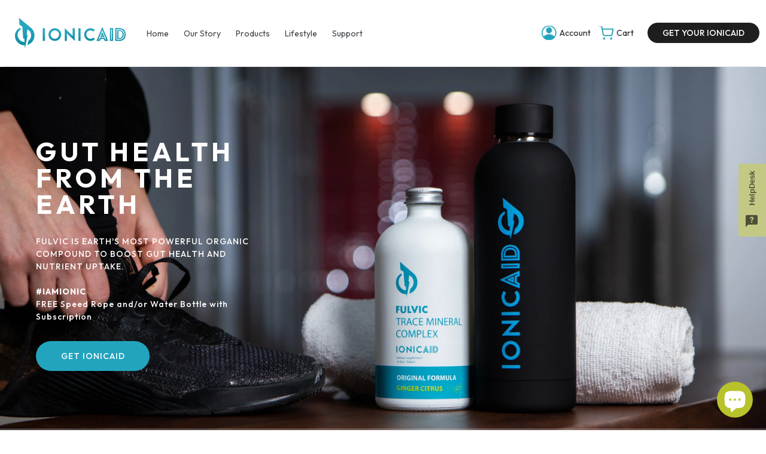

--- FILE ---
content_type: text/css
request_url: https://www.ionicaid.com/cdn/shop/t/15/assets/style.css?v=75025084895187290421679427681
body_size: 10629
content:
@import"https://fonts.googleapis.com/css2?family=Outfit:wght@100;200;300;400;500;600;700;800;900&display=swap";html{padding-bottom:0!important}html body main.main-content{padding:0}html body header.site-header{max-width:1270px;margin:0 auto}html body header.site-header .grid>.grid__item:first-child{width:210px;padding-right:25px}html body header.site-header .grid>.grid__item:first-child .site-header__logo{margin:30px 0}html body header.site-header nav{width:100%}html body header.site-header nav ul.site-nav{text-align:left}html body header.site-header nav ul.site-nav li{padding:0 20px}html body header.site-header nav ul.site-nav li a{font-family:Outfit;font-weight:400;font-size:16px;line-height:1;padding:0;margin:0}html body header.site-header .grid>.grid__item:nth-child(3){width:350px}html body header.site-header .grid>.grid__item:nth-child(3) .site-header__icons-wrapper{margin-right:0}html body header.site-header .site-header__icons-wrapper .site-header__search.small--hide{display:none}html body header.site-header .site-header__icons-wrapper a.btn__accountheader{background:url(account.png) center left no-repeat;font-family:Outfit;font-size:16px;font-weight:400;line-height:1;color:#1e1e1e;background-size:auto;padding:3px 0 3px 35px;margin-right:30px}html body header.site-header .site-header__icons-wrapper a.btn__cartheader{background:url(cart.png) center left no-repeat;font-family:Outfit;font-size:16px;font-weight:400;line-height:1;color:#1e1e1e;background-size:auto;padding:2px 0 2px 35px;margin-right:30px}html body header.site-header .site-header__icons-wrapper a.btn__buynow{font-family:Outfit;font-size:14px;font-weight:500;color:#fff;line-height:1;text-transform:uppercase;background:#1e1e1e;padding:11px 32px;width:130px;border-radius:20px}#shopify-section-footer-custom{background:#1e1e1e}footer{font-size:0;padding:60px 40px;max-width:1400px;margin:0 auto}footer .col__footer{display:inline-block;vertical-align:top;width:20%}footer .col__footer h1{font-family:Outfit;font-size:14px;font-weight:500;color:#fff;line-height:1;margin:0 0 30px;text-transform:uppercase;letter-spacing:1px}footer .col__footer ul{font-size:0}footer .col__footer ul li{display:block;margin:0 0 20px}footer .col__footer ul>li:last-child{margin-bottom:0}footer .col__footer ul li a{font-family:Outfit;font-size:16px;font-weight:300;line-height:1;display:block;color:#fff}footer .col__footer ul li p{font-family:Outfit;font-size:16px;font-weight:300;line-height:1.3;display:block;color:#fff}#copyright{text-align:center;padding-bottom:50px}#copyright p{font-family:Outfit;font-size:16px;font-weight:300;color:#fff;line-height:1;margin:0 0 35px}#copyright ul{font-size:0;line-height:0}#copyright ul li{display:inline-block;vertical-align:middle;margin:0 12px}.section__joinsubscribe .row__joinsubscribe{display:table;width:100%}.section__joinsubscribe .row__joinsubscribe .col__left_joinsubscribe{background:#23a4be;display:table-cell;width:40%;padding:70px 0}.section__joinsubscribe .row__joinsubscribe .col__left_joinsubscribe h1{font-family:Outfit;font-weight:500;font-size:40px;color:#fff;line-height:1.3;padding:0!important;max-width:415px;margin:0 auto 30px!important;letter-spacing:4px;text-align:center}.section__joinsubscribe .row__joinsubscribe .col__left_joinsubscribe p{font-family:Outfit;font-weight:400;font-size:14px;color:#fff;line-height:1;padding:0!important;max-width:415px;margin:0 auto!important;letter-spacing:2px;text-align:center}.section__joinsubscribe .row__joinsubscribe .col__right_joinsubscribe{display:table-cell;width:60%;background:url(join-subscribeimg.jpg) center center no-repeat;background-size:cover}#shopify-section-home-blog-tabs header,#shopify-section-16541006331e498786 header,#shopify-section-home-blog header{margin:0 0 45px}#shopify-section-lifestyle-blog header{margin-bottom:100px}#shopify-section-home-blog-tabs .list--inline{text-align:center}#shopify-section-home-blog-tabs header,#shopify-section-home-blog header{padding-top:50px}#shopify-section-home-blog-tabs header h3,#shopify-section-home-blog header h3{font-family:Outfit;font-size:26px;font-weight:300;color:#1e1e1e;line-height:1.3;max-width:550px;margin:0 auto 100px}#shopify-section-home-blog-tabs h2,#shopify-section-16541006331e498786 header h2,#shopify-section-home-blog header h2{font-family:Outfit;font-size:38px;font-weight:500;color:#1e1e1e;line-height:1;margin:0}#shopify-section-lifestyle-blog{padding:25px 0 40px}#shopify-section-lifestyle-blog .page-width{padding-left:0;padding-right:0}#shopify-section-lifestyle-blog h2{font-family:Outfit;font-size:26px;font-weight:700;line-height:1;color:#1e1e1e;margin:0 0 5px;text-transform:uppercase;letter-spacing:0}#shopify-section-lifestyle-blog p.intro{font-family:Outfit;font-size:26px;font-weight:300;line-height:1;color:#1e1e1e;margin:0 0 10px}#shopify-section-16541006331e498786 .page-width .grid.grid--uniform.grid--blog,#shopify-section-home-blog .page-width .grid.grid--uniform.grid--blog,#shopify-section-lifestyle-blog .page-width .grid.grid--uniform.grid--blog{margin:0}#shopify-section-home-blog-tabs .article__grid-meta h2,#shopify-section-16541006331e498786 .page-width .grid.grid--uniform.grid--blog .article__grid-meta h2,#shopify-section-home-blog .page-width .grid.grid--uniform.grid--blog .article__grid-meta h2,#shopify-section-lifestyle-blog .page-width .grid.grid--uniform.grid--blog .article__grid-meta h2{font-family:Outfit;font-size:14px;font-weight:500;color:#1e1e1e;line-height:1.5;margin:0 0 25px;text-transform:uppercase;letter-spacing:.8px}#shopify-section-home-blog-tabs .article__grid-excerpt,#shopify-section-16541006331e498786 .page-width .grid.grid--uniform.grid--blog .article__grid-meta .article__grid-excerpt,#shopify-section-home-blog .page-width .grid.grid--uniform.grid--blog .article__grid-meta .article__grid-excerpt,#shopify-section-lifestyle-blog .page-width .grid.grid--uniform.grid--blog .article__grid-meta .article__grid-excerpt{font-family:Outfit;font-size:16px;font-weight:300;color:#1e1e1e;line-height:1.5;margin:0 0 25px}#shopify-section-home-blog-tabs .article__grid-meta a.btn.btn--secondary.btn--small,#shopify-section-16541006331e498786 .page-width .grid.grid--uniform.grid--blog .article__grid-meta .article__meta-buttons a.btn.btn--secondary.btn--small,#shopify-section-home-blog .page-width .grid.grid--uniform.grid--blog .article__grid-meta a.btn.btn--secondary.btn--small,#shopify-section-lifestyle-blog .page-width .grid.grid--uniform.grid--blog .article__grid-meta a.btn.btn--secondary.btn--small{font-family:Outfit;font-size:14px;font-weight:500;color:#1e1e1e;line-height:1;text-transform:uppercase;background:#ecedef;border:none;border-radius:30px;padding:21px 40px;width:170px}.section__reviews{padding:65px 40px;text-align:center}.section__reviews .row__reviews>h1{font-family:Outfit;font-size:38px;font-weight:500;color:#1e1e1e;line-height:1;margin:0 0 45px;text-transform:uppercase;letter-spacing:3.5px}.section__reviews .row__reviews ul{max-width:1160px;margin:0 auto;text-align:left}.section__reviews .row__reviews ul li{margin:0 20px 10px;border:1px solid #EFEFEF;padding:30px 20px 0}@media (max-width: 768px){.section__reviews .row__reviews ul li{margin-left:0;margin-right:0}}.section__reviews .row__reviews ul li p:last-of-type{margin-bottom:30px}.section__reviews .row__reviews ul li>div{font-size:0;margin:0}.section__reviews .row__reviews ul li>div img{display:inline-block;vertical-align:middle;width:80px}.section__reviews .row__reviews ul li>div h1{display:inline-block;vertical-align:middle;margin:0 0 10px;width:100%;font-family:Outfit;font-size:14px;font-weight:500;line-height:1;text-align:left;padding-left:0;text-transform:uppercase}.section__reviews .row__reviews ul li i.star__reviews{background:url(star.svg) center;height:18px;width:19px;display:block;background-repeat:space;margin:0 0 20px}.section__reviews .row__reviews ul li i.star__reviews.two__star{width:45px}.section__reviews .row__reviews ul li i.star__reviews.three__star{width:77px}.section__reviews .row__reviews ul li i.star__reviews.four__star{width:96px}.section__reviews .row__reviews ul li i.star__reviews.five__star{width:115px}.section__reviews .row__reviews ul li h2{font-family:Outfit;font-weight:500;font-size:14px;line-height:1.5;color:#1e1e1e;text-transform:uppercase;letter-spacing:1px}.section__reviews .row__reviews ul li p{font-family:Outfit;font-size:16px;font-weight:300;color:#1e1e1e;line-height:1.5}.section__ourbestdeals{text-align:center;padding:50px 0 140px}.section__ourbestdeals .row__ourbestdeals>h1{font-family:Outfit;font-size:38px;font-weight:500;color:#1e1e1e;line-height:1;margin:0 0 45px;text-transform:uppercase;letter-spacing:3.5px}.section__ourbestdeals .row__ourbestdeals ul{font-size:0;max-width:1160px;margin:0 auto}.section__ourbestdeals .row__ourbestdeals ul li{display:inline-block;vertical-align:top;width:calc(31% - 20px);text-align:center;background:#fff;box-shadow:0 20px 30px #9a9dac29;border-radius:50px;margin:0 10px;position:relative}.section__ourbestdeals .row__ourbestdeals ul>li:first-child img{max-width:157px}.section__ourbestdeals .row__ourbestdeals ul>li:nth-child(2){display:inline-block;vertical-align:top;width:calc(38% - 20px)}.section__ourbestdeals .row__ourbestdeals ul li h1{font-family:Outfit;font-size:24px;font-weight:500;line-height:1;margin:0 0 15px;letter-spacing:2.5px}.section__ourbestdeals .row__ourbestdeals ul li h2{font-family:Outfit;font-size:24px;font-weight:500;color:#1e1e1e;line-height:1;margin:0 0 10px}.section__ourbestdeals .row__ourbestdeals ul li h3{font-family:Outfit;font-size:14px;font-weight:500;color:#1e1e1e;line-height:1;letter-spacing:1px;margin:0 0 15px}.section__ourbestdeals .row__ourbestdeals ul li p{font-family:Outfit;font-size:14px;font-weight:500;color:#1e1e1e;line-height:1;margin:0 0 30px;text-transform:uppercase;letter-spacing:1px}.section__ourbestdeals .row__ourbestdeals ul li p.save__amount{margin-bottom:7px}.section__ourbestdeals .row__ourbestdeals ul li p.free__shipping{background:url(package-box.svg) center left no-repeat;display:inline-block;padding-left:25px}.section__ourbestdeals .row__ourbestdeals ul li a{font-family:Outfit;font-size:14px;font-weight:500;line-height:1;color:#fff;background:#23a4be;display:block;padding:21px 0;border-bottom-right-radius:50px;border-bottom-left-radius:50px;letter-spacing:1px}.section__ourbestdeals .row__ourbestdeals ul>li:nth-child(2) a{background:#d2e73b;color:#1e1e1e}.section__ourbestdeals .row__ourbestdeals ul li span{font-family:Outfit;font-size:14px;font-weight:500;line-height:1;color:#1e1e1e;background:#ecedef;display:inline-block;padding:13px 20px;width:118px;border-radius:10px;text-transform:uppercase;letter-spacing:1px;margin:0 0 5px}.section__ourbestdeals .row__ourbestdeals ul li span.label__free{font-family:Outfit;font-size:14px;font-weight:500;padding:5px 25px;width:100%;max-width:180px;margin:-30px 30px 40px auto;display:block}.section__ourbestdeals .row__ourbestdeals ul>li:nth-child(3) span.label__free{max-width:150px;margin-top:-10px;padding:6px 25px}.section__ourbestdeals .row__ourbestdeals ul li img{display:block;margin:0 auto;padding:0 30px}.section__ourbestdeals .row__ourbestdeals ul li div{font-family:Outfit;font-size:12px;font-weight:300;line-height:1.3;color:#1e1e1e;position:absolute;bottom:-55px;left:50%;transform:translate(-50%);width:100%}.section__ourbestdeals .row__ourbestdeals ul li form{display:none}.section__mainbanner_lifestyle{padding:80px 0}.section__mainbanner_lifestyle .row__mainbanner_lifestyle{max-width:1160px;margin:0 auto;font-size:0}.section__mainbanner_lifestyle .row__mainbanner_lifestyle>h1{font-family:Outfit;font-size:38px;font-weight:500;line-height:1;color:#23a4be;margin:0 0 40px;text-transform:uppercase;text-align:center}.section__mainbanner_lifestyle .row__mainbanner_lifestyle .contain__lifestyle{display:table}.section__mainbanner_lifestyle .row__mainbanner_lifestyle .contain__lifestyle .col__left_mainlifestyle{display:table-cell;vertical-align:top;background-size:cover;width:65%}.section__mainbanner_lifestyle .row__mainbanner_lifestyle .contain__lifestyle .col__left_mainlifestyle a{visibility:hidden}.section__mainbanner_lifestyle .row__mainbanner_lifestyle .contain__lifestyle .col__left_mainlifestyle img{opacity:0}.section__mainbanner_lifestyle .row__mainbanner_lifestyle .contain__lifestyle .col__right_mainlifestyle{display:table-cell;vertical-align:middle;width:35%;padding:40px}.section__mainbanner_lifestyle .row__mainbanner_lifestyle .contain__lifestyle .col__right_mainlifestyle h1{font-family:Outfit;font-size:20px;font-weight:500;color:#1e1e1e;line-height:1.5;margin:0 0 25px}.section__mainbanner_lifestyle .row__mainbanner_lifestyle .contain__lifestyle .col__right_mainlifestyle span,.section__mainbanner_lifestyle .row__mainbanner_lifestyle .contain__lifestyle .col__right_mainlifestyle p{font-family:Outfit;font-size:16px;font-weight:300;color:#1e1e1e;line-height:1.5;margin:0 0 30px;display:block}.section__mainbanner_lifestyle .row__mainbanner_lifestyle .contain__lifestyle .col__right_mainlifestyle a{font-family:Outfit;font-size:14px;font-weight:500;color:#1e1e1e;line-height:1;text-transform:uppercase;background:#ecedef;border:none;border-radius:30px;padding:21px 40px;width:190px;display:inline-block;text-align:center;letter-spacing:1px}.section__mainbanner_ourstory{padding:80px 0 50px}.section__mainbanner_ourstory .row__mainbanner_ourstory{max-width:1160px;margin:0 auto}.section__mainbanner_ourstory .row__mainbanner_ourstory>h1{font-family:Outfit;font-size:38px;font-weight:500;line-height:1;color:#23a4be;margin:0 0 40px;text-transform:uppercase;text-align:center}.section__mainbanner_ourstory .row__mainbanner_ourstory .col__left_mainbannerourstory{display:inline-block;vertical-align:top;width:50%;padding-right:130px}.section__mainbanner_ourstory .row__mainbanner_ourstory .page-content,.section__mainbanner_ourstory .row__mainbanner_ourstory .col__left_mainbannerourstory h1{font-family:Outfit;font-size:26px;font-weight:300;color:#1e1e1e;line-height:1.3;margin:0}.section__mainbanner_ourstory .row__mainbanner_ourstory .col__right_mainbannerourstory{display:inline-block;vertical-align:top;width:50%;padding-left:30px}.section__mainbanner_ourstory .row__mainbanner_ourstory .col__right_mainbannerourstory p{font-family:Outfit;font-size:17px;font-weight:300;color:#1e1e1e;line-height:1.5;margin:0 0 25px}.section__aboutionicaid{padding:50px 0}.section-blockarea-wrap{max-width:1160px;margin:40px auto;padding:0 20px;font-family:Outfit;font-size:17px;font-weight:300;color:#1e1e1e;line-height:1.5;text-align:center}.section-blockarea-wrap h2{font-size:14px}.section-blockarea-wrap p{font-family:Outfit;font-size:17px;font-weight:300;color:#1e1e1e}.section__aboutionicaid .row__aboutionicaid{max-width:1160px;margin:0 auto}.section__aboutionicaid .row__aboutionicaid .custom-image-with-text{display:flex;position:relative;align-items:center}.section__aboutionicaid .row__aboutionicaid .custom-image-with-text.right .image-block{left:50%;position:relative}.section__aboutionicaid .row__aboutionicaid .custom-image-with-text.right .content-block{left:-50%;position:relative;padding-right:30px}.section__aboutionicaid .row__aboutionicaid .custom-image-with-text .image-block{width:50%}.section__aboutionicaid .row__aboutionicaid .custom-image-with-text .image-block img{display:block}.section__aboutionicaid .row__aboutionicaid .custom-image-with-text .content-block{width:50%}.section__aboutionicaid .row__aboutionicaid .custom-image-with-text.left .content-block{padding-left:30px}.section__aboutionicaid .row__aboutionicaid>h1{font-family:Outfit;font-size:38px;font-weight:500;line-height:1;margin:0 0 40px;color:#1e1e1e;text-transform:uppercase;text-align:center;letter-spacing:2px}.section__aboutionicaid .row__aboutionicaid .col__left_aboutionicaid{display:inline-block;vertical-align:top;width:50%}.section__aboutionicaid .row__aboutionicaid .col__right_aboutionicaid{display:inline-block;vertical-align:top;width:50%;padding-left:50px}.section__aboutionicaid .row__aboutionicaid .col__left_aboutionicaid h1,.section__aboutionicaid .row__aboutionicaid .col__right_aboutionicaid h1{font-family:Outfit;font-size:26px;font-weight:300;color:#1e1e1e;line-height:1.5;margin:0 0 30px}.section__aboutionicaid .row__aboutionicaid .content-block,.section__aboutionicaid .row__aboutionicaid .content-block p,.section__aboutionicaid .row__aboutionicaid .col__left_aboutionicaid p,.section__aboutionicaid .row__aboutionicaid .col__right_aboutionicaid p{font-family:Outfit;font-size:17px;font-weight:300;color:#1e1e1e;line-height:1.5;margin:0}.section__aboutionicaid .row__aboutionicaid .content-block p{margin:0 0 80px}.section__aboutionicaid .row__aboutionicaid .col__left_aboutionicaid a{font-family:Outfit;font-size:14px;font-weight:400;line-height:1;color:#fff;display:inline-block;letter-spacing:1px;background:#23a4be;padding:20px 25px;width:190px;border-radius:30px;text-align:center;text-transform:uppercase;margin:30px 10px 0 0}.section__aboutionicaid .row__aboutionicaid .col__right_aboutionicaid h1{padding-left:60px}.section__aboutionicaid .row__aboutionicaid .col__right_aboutionicaid p{margin:0 0 80px;padding-left:60px}.section__aboutionicaid .row__aboutionicaid .col__right_aboutionicaid img{width:100%}.section__aboutionicaid .row__aboutionicaid .col__left_aboutionicaid img{width:100%;margin:0 0 60px}@media (max-width: 768px){.section__aboutionicaid .row__aboutionicaid .custom-image-with-text{flex-wrap:wrap}.section__aboutionicaid .row__aboutionicaid .custom-image-with-text .image-block img{margin:0 auto}.section__aboutionicaid .row__aboutionicaid .custom-image-with-text .image-block,.section__aboutionicaid .row__aboutionicaid .custom-image-with-text .content-block{width:100%;left:0}.section__aboutionicaid .row__aboutionicaid .custom-image-with-text .image-block{margin-bottom:50px;left:0!important}.section__aboutionicaid .row__aboutionicaid .custom-image-with-text .content-block{width:320px;margin:0 auto 40px;max-width:100%;padding:0 20px;text-align:center;left:0!important}}.section__ourvalues{padding:50px 0}.section__ourvalues .row__ourvalues{max-width:1160px;margin:0 auto;font-size:0;line-height:0}.section__ourvalues .row__ourvalues>h2{font-family:Outfit;font-size:14px;color:#1e1e1e;line-height:1;text-align:center;margin:0 0 20px}.section__ourvalues .row__ourvalues>h1{font-family:Outfit;font-size:24px;font-weight:500;color:#1e1e1e;line-height:1.3;text-align:center;margin:0}.section__ourvalues .row__ourvalues .boxes__ourvalues{display:table}.section__ourvalues .row__ourvalues .col__left_ourvalues,.section__ourvalues .row__ourvalues .col__center_ourvalues,.section__ourvalues .row__ourvalues .col__right_ourvalues{display:table-cell;vertical-align:middle;width:33.33%;padding:170px 45px}.section__ourvalues .row__ourvalues .col__left_ourvalues h1{font-family:Outfit;font-size:32px;font-weight:500;line-height:1;color:#fff;margin:0 0 20px;letter-spacing:2px}.section__ourvalues .row__ourvalues .col__left_ourvalues p{font-family:Outfit;font-size:26px;font-weight:300;line-height:1;color:#fff}.section__ourvalues .row__ourvalues .col__center_ourvalues h1{font-family:Outfit;font-size:32px;font-weight:500;line-height:1;color:#fff;margin:0 0 20px;letter-spacing:2px}.section__ourvalues .row__ourvalues .col__center_ourvalues p{font-family:Outfit;font-size:26px;font-weight:300;line-height:1;color:#fff}.section__ourvalues .row__ourvalues .col__right_ourvalues h1{font-family:Outfit;font-size:32px;font-weight:500;line-height:1;color:#1e1e1e;margin:0 0 20px;letter-spacing:2px}.section__ourvalues .row__ourvalues .col__right_ourvalues p{font-family:Outfit;font-size:26px;font-weight:300;line-height:1;color:#1e1e1e}.section__ourvalues .row__ourvalues .col__left_ourvalues{background:#23a4be;text-align:center}.section__ourvalues .row__ourvalues .col__center_ourvalues{background:#1e1e1e;text-align:center}.section__ourvalues .row__ourvalues .col__right_ourvalues{background:#ecedef;text-align:center}.section__benefits{padding:50px 0 100px}.section__benefits .row__benefits{max-width:1160px;margin:0 auto;text-align:center}.section__benefits .row__benefits>h1{font-family:Outfit;font-size:38px;font-weight:500;line-height:1;margin:0 0 40px;color:#1e1e1e;text-transform:uppercase;text-align:center;letter-spacing:2px}.section__benefits .row__benefits ul{font-size:0;line-height:0}.section__benefits .row__benefits ul li{display:inline-block;vertical-align:top;width:33.33%;text-align:center;margin:0 0 40px;padding:0 35px}.section__benefits .row__benefits ul li h1{font-family:Outfit;font-size:14px;font-weight:500;line-height:1;margin:0 0 40px;color:#1e1e1e;letter-spacing:1px}.section__benefits .row__benefits ul li p{font-family:Outfit;font-size:16px;font-weight:300;line-height:1.5;margin:0;color:#1e1e1e}.section__benefits .row__benefits a{font-family:Outfit;font-size:14px;font-weight:500;line-height:1;color:#fff;display:inline-block;margin:0 auto;letter-spacing:1px;background:#23a4be;padding:21px 40px;width:190px;border-radius:30px;text-align:center}.section__mainbanner_products{padding:80px 0 50px}.section__mainbanner_products .row__mainbanner_products{max-width:1160px;margin:0 auto;font-size:0}.section__mainbanner_products .row__mainbanner_products>h1{font-family:Outfit;font-size:38px;font-weight:500;line-height:1;color:#23a4be;margin:0 0 40px;text-transform:uppercase;text-align:center;letter-spacing:2px}.section__mainbanner_products .row__mainbanner_products .col__left_mainbannerproducts{display:inline-block;vertical-align:middle;width:50%;text-align:left;padding-right:20px}.section__mainbanner_products .row__mainbanner_products .col__left_mainbannerproducts{display:inline-block;vertical-align:middle;width:50%;text-align:left}.section__mainbanner_products .row__mainbanner_products .col__left_mainbannerproducts h1{font-family:Outfit;font-size:38px;font-weight:500;line-height:1;margin:0 0 30px;color:#1e1e1e;text-transform:uppercase;letter-spacing:2px}.section__mainbanner_products .row__mainbanner_products .col__left_mainbannerproducts h2{font-family:Outfit;font-size:26px;font-weight:300;color:#1e1e1e;line-height:1.3;margin:0 0 30px;text-transform:initial;letter-spacing:0}.section__mainbanner_products .row__mainbanner_products .col__left_mainbannerproducts p{font-family:Outfit;font-size:17px;font-weight:300;color:#1e1e1e;line-height:1.5;margin:0 0 25px}.section__mainbanner_products .row__mainbanner_products .col__left_mainbannerproducts a{font-family:Outfit;font-size:14px;font-weight:500;line-height:1;color:#fff;display:inline-block;margin:0 auto;letter-spacing:1px;background:#23a4be;padding:21px 40px;width:190px;border-radius:30px;text-align:center;text-transform:uppercase}.section__mainbanner_products .row__mainbanner_products .col__right_mainbannerproducts{display:inline-block;vertical-align:middle;width:50%;text-align:right;position:relative}.section__mainbanner_products .row__mainbanner_products .col__right_mainbannerproducts:before{content:"";background:url(iconafter-prodbig.png) center bottom no-repeat;position:absolute;left:0;top:50%;transform:translateY(-50%);width:200px;height:10px;z-index:-1}.section__mainbanner_products .row__mainbanner_products .contain__two_products{margin:100px 0 0}.section__mainbanner_products .row__mainbanner_products .contain__two_products ul{font-size:0;line-height:0}.section__mainbanner_products .row__mainbanner_products .contain__two_products ul li{text-align:center;display:inline-block;vertical-align:top;width:50%}.section__mainbanner_products .row__mainbanner_products .contain__two_products ul li .box__prodimg{margin-bottom:30px}.section__mainbanner_products .row__mainbanner_products .contain__two_products ul li .box__prodimg:after{content:"";background:url(iconafter-prod.png) center bottom no-repeat;display:inline-block;height:60px;width:10px}.section__mainbanner_products .row__mainbanner_products .contain__two_products ul li .box__prodimg img{display:block;margin:0 auto}.section__mainbanner_products .row__mainbanner_products .contain__two_products ul li h1{font-family:Outfit;font-size:24px;font-weight:500;line-height:1;margin:0 0 20px;color:#1e1e1e;text-transform:uppercase;letter-spacing:2px}.section__mainbanner_products .row__mainbanner_products .contain__two_products ul li p{font-family:Outfit;font-size:17px;font-weight:300;color:#1e1e1e;line-height:1.5;max-width:360px;margin:0 auto 30px}.section__mainbanner_products .row__mainbanner_products .contain__two_products ul li a{font-family:Outfit;font-size:14px;font-weight:500;line-height:1;color:#fff;display:inline-block;margin:0 auto;letter-spacing:1px;background:#23a4be;padding:21px 40px;width:190px;border-radius:30px;text-align:center;text-transform:uppercase}.page-width.corrected .wrap,.section__mainbanner_support{padding:80px 0 50px}.section__mainbanner_support .row__mainbanner_support{max-width:1160px;margin:0 auto;font-size:0}.page-width.corrected h1,.section__mainbanner_support .row__mainbanner_support>h1{font-family:Outfit;font-size:38px;font-weight:500;line-height:1;color:#23a4be;margin:0 0 40px;text-transform:uppercase;text-align:center;letter-spacing:2px}.section__mainbanner_support .row__mainbanner_support .col__left_mainbannersupport{display:inline-block;vertical-align:top;width:62%;text-align:left}.section__mainbanner_support .row__mainbanner_support .col__left_mainbannersupport .globo-formbuilder .globo-form-app.boxed-layout{margin:0 0 45px;background:transparent;box-shadow:none;padding:0}.section__mainbanner_support .row__mainbanner_support .col__left_mainbannersupport h1{font-family:Outfit;font-size:24px;font-weight:500;line-height:1;margin:0 0 30px;color:#1e1e1e;text-transform:uppercase;letter-spacing:2px}.section__mainbanner_support .row__mainbanner_support .col__left_mainbannersupport p{font-family:Outfit;font-size:17px;font-weight:300;color:#1e1e1e;line-height:1.5}.section__mainbanner_support .row__mainbanner_support .col__left_mainbannersupport p a{font-weight:600;color:#23a4be}.section__mainbanner_support .row__mainbanner_support .col__right_mainbannersupport{display:inline-block;vertical-align:top;width:38%;text-align:left;padding-left:70px}.section__mainbanner_support .row__mainbanner_support .col__right_mainbannersupport h1{font-family:Outfit;font-size:24px;font-weight:500;line-height:1;margin:0 0 30px;color:#1e1e1e;text-transform:uppercase;letter-spacing:2px}.section__mainbanner_support .row__mainbanner_support .col__right_mainbannersupport p{font-family:Outfit;font-size:17px;font-weight:300;color:#1e1e1e;line-height:1.5}.section__mainbanner_support .row__mainbanner_support .col__right_mainbannersupport a.social__link{font-family:Outfit;font-size:14px;font-weight:500;line-height:50px;color:#1e1e1e;margin:0 0 10px;background:url(facebook-icon.jpg) center left no-repeat;padding-left:65px;display:block}.section__mainbanner_support .row__mainbanner_support .col__right_mainbannersupport a.link__facebook{background:url(facebook-icon.jpg) center left no-repeat}.section__mainbanner_support .row__mainbanner_support .col__right_mainbannersupport a.link__instagram{background:url(insta-icon.jpg) center left no-repeat}.section__mainbanner_support .row__mainbanner_support .col__left_mainbannersupport .contact-form{margin:0 0 30px}.section__mainbanner_support .row__mainbanner_support .col__left_mainbannersupport .contact-form form{margin-left:-10px;margin-right:-10px}.section__mainbanner_support .row__mainbanner_support .col__left_mainbannersupport .contact-form.form-vertical .grid__item label,.section__mainbanner_support .row__mainbanner_support .col__left_mainbannersupport .box__field label{font-family:Outfit;font-size:10px;font-weight:500;color:#23a4be;line-height:1.5;text-transform:uppercase;letter-spacing:1px}.section__mainbanner_support .row__mainbanner_support .col__left_mainbannersupport .grid.grid--half-gutters{margin:0}.section__mainbanner_support .row__mainbanner_support .col__left_mainbannersupport .box__field{background:#f4f4f4;padding:10px 15px;margin:0 5px 20px;border-radius:10px}.section__mainbanner_support .row__mainbanner_support .col__left_mainbannersupport .box__field input[type=text],.section__mainbanner_support .row__mainbanner_support .col__left_mainbannersupport .box__field input[type=email],.section__mainbanner_support .row__mainbanner_support .col__left_mainbannersupport .box__field input[type=tel],.section__mainbanner_support .row__mainbanner_support .col__left_mainbannersupport .box__field textarea,.section__mainbanner_support .row__mainbanner_support .col__left_mainbannersupport .box__field select{background:#f4f4f4;border:none;margin:0;padding:0;line-height:1;font-family:Outfit;font-size:16px;font-weight:300;color:#1e1e1e;outline:none}.section__mainbanner_support .row__mainbanner_support .col__left_mainbannersupport .grid__item.medium-up--one-half.box__field{width:calc(50% - 10px)}.section__mainbanner_support .row__mainbanner_support .col__left_mainbannersupport .box__field.field__checkbox{background:transparent;padding-bottom:0}.section__mainbanner_support .row__mainbanner_support .col__left_mainbannersupport .box__field.field__checkbox input[type=checkbox]{display:inline-block;vertical-align:middle;margin:-1px 8px 0 0}.section__mainbanner_support .row__mainbanner_support .col__left_mainbannersupport .box__field.field__checkbox label{display:inline-block;vertical-align:middle}.section__mainbanner_support .row__mainbanner_support .col__left_mainbannersupport input[type=submit]{font-family:Outfit;font-size:14px;font-weight:500;line-height:1;color:#fff;display:block;letter-spacing:1px;background:#23a4be;padding:21px 40px;width:190px;border-radius:30px;margin:0 0 0 auto}.section__homeourstory{padding:50px 0}.section__homeourstory .row__homeourstory{max-width:1160px;margin:0 auto;font-size:0;line-height:0;display:flex}.section__homeourstory .row__homeourstory .col__left_homeourstory{display:inline-block;vertical-align:middle;width:50%;text-align:center}.section__whocanbenefit .row__whocanbenefit .col__left_whocanbenefit img,.section__homeourstory .row__homeourstory .col__left_homeourstory img{object-fit:cover;width:100%;height:100%}.section__homeourstory .row__homeourstory .col__right_homeourstory{display:inline-block;vertical-align:middle;width:50%}.section__homeourstory .row__homeourstory .col__right_homeourstory .box__right_homeourstory{margin-left:auto;max-width:465px}.section__homeourstory .row__homeourstory .col__right_homeourstory h1{font-family:Outfit;font-size:20px;font-weight:300;line-height:1.2;color:#1e1e1e;margin:0 0 20px}.section__homeourstory .row__homeourstory .col__right_homeourstory h1.bold{font-weight:700}.section__custom-section{font-size:20px;font-weight:700}.section__custom-section p{color:#1e1e1e}.section__homeourstory .row__homeourstory .col__right_homeourstory p{font-family:Outfit;font-size:16px;font-weight:300;line-height:1.3;color:#1e1e1e;margin:0 0 30px}.box__info_whocanbenefit a,.ourstory.section__whocanbenefit a,.section__homeourstory .row__homeourstory .col__right_homeourstory a{font-family:Outfit;font-size:14px;font-weight:500;line-height:1;color:#fff;display:inline-block;margin:0 auto;letter-spacing:1px;background:#23a4be;padding:21px 40px;width:190px;border-radius:30px;text-align:center}.section__whatisfulvicacid{padding:80px 0;background:url(whatisfulvic-bg.jpg) center center no-repeat;background-size:cover}.section__whatisfulvicacid .row__whatisfulvicacid{max-width:1160px;margin:0 auto;font-size:0;line-height:0}.section__whatisfulvicacid .row__whatisfulvicacid .box_whatisfulvicacid{display:block;width:50%}.row__whatisfulvicacid h1,.section__whatisfulvicacid .row__whatisfulvicacid .box_whatisfulvicacid>h1{font-family:Outfit;font-size:38px;font-weight:500;color:#fff;line-height:1;margin:0 0 30px}.section__whatisfulvicacid .row__whatisfulvicacid .box_whatisfulvicacid>p{font-family:Outfit;font-size:16px;font-weight:300;color:#fff;line-height:1.5;margin:0 0 30px}.section__whatisfulvicacid .row__whatisfulvicacid .box_whatisfulvicacid ul{font-size:0;line-height:0}.section__whatisfulvicacid .row__whatisfulvicacid .box_whatisfulvicacid ul li{margin:0 0 10px;display:inline-block;vertical-align:middle;width:50%}.section__whatisfulvicacid .row__whatisfulvicacid .box_whatisfulvicacid ul li h1{font-family:Outfit;font-size:14px;font-weight:500;color:#fff;line-height:1.5;display:block;vertical-align:middle;margin:0 0 10px;letter-spacing:1px;text-align:center}.section__whatisfulvicacid .row__whatisfulvicacid .box_whatisfulvicacid ul li img{display:block;vertical-align:middle;margin:0 auto 20px}.section__whatisfulvicacid.custom__whatis{background:#005d6b;padding:25px 25px 35px}.section__whatisfulvicacid.custom__whatis .row__whatisfulvicacid{padding:35px 25px 25px}.section__whatisfulvicacid.custom__whatis .row__whatisfulvicacid .box_whatisfulvicacid{width:100%}.section__whatisfulvicacid.custom__whatis .row__whatisfulvicacid .box_whatisfulvicacid ul{display:flex}.section__whatisfulvicacid.custom__whatis .row__whatisfulvicacid .box_whatisfulvicacid ul li{width:25%;text-align:left;padding:12px 10px;border-radius:5px;margin:0 10px}.section__whatisfulvicacid.custom__whatis .row__whatisfulvicacid .box_whatisfulvicacid ul li p{font-size:14px;line-height:1.5;color:#fff;text-align:center;margin:0}.section__ambassadors_lifestyle .row__ambassadors_lifestyle{font-size:0;line-height:0}.section__ambassadors_lifestyle .row__ambassadors_lifestyle .col__left_ambassadorslifestyle{display:inline-block;vertical-align:middle;width:50%;background-position:center;background-repeat:no-repeat;background-size:cover;height:520px;position:relative}.section__ambassadors_lifestyle .row__ambassadors_lifestyle .col__right_ambassadorslifestyle{display:inline-block;vertical-align:middle;width:50%;background-size:cover;height:520px;position:relative}.section__ambassadors_lifestyle .row__ambassadors_lifestyle .box__info_ambassadorslifestyle{position:absolute;bottom:40px;left:60px;padding:15px 0 15px 30px}.section__ambassadors_lifestyle .row__ambassadors_lifestyle .box__info_ambassadorslifestyle:before{content:"";width:5px;height:80px;background:#d2e73b;position:absolute;left:0;border-radius:10px;top:50%;transform:translateY(-50%)}.section__ambassadors_lifestyle .row__ambassadors_lifestyle .col__left_ambassadorslifestyle h1,.section__ambassadors_lifestyle .row__ambassadors_lifestyle .col__right_ambassadorslifestyle h1{font-family:Outfit;font-size:24px;font-weight:500;line-height:1;color:#fff;letter-spacing:2px;margin:0 0 10px}.section__ambassadors_lifestyle .row__ambassadors_lifestyle .col__left_ambassadorslifestyle p,.section__ambassadors_lifestyle .row__ambassadors_lifestyle .col__right_ambassadorslifestyle p{font-family:Outfit;font-size:16px;font-weight:300;line-height:1;color:#fff;letter-spacing:1px;margin:0}.section__jointhetribe{padding:50px 0}.section__jointhetribe .row__jointhetribe{max-width:1160px;margin:0 auto;font-size:0;line-height:0;background:#ecedef;display:table;width:100%}.section__jointhetribe .row__jointhetribe .col__left_jointhetribe{display:table-cell;vertical-align:middle;width:465px}.section__jointhetribe .row__jointhetribe .col__right_jointhetribe{display:table-cell;vertical-align:middle;padding-left:60px}.section__jointhetribe .row__jointhetribe .col__right_jointhetribe>h1{font-family:Outfit;font-size:32px;font-weight:500;line-height:1.2;color:#1e1e1e;margin:0 0 40px;max-width:280px;letter-spacing:2px}.section__jointhetribe .row__jointhetribe .col__right_jointhetribe>h1 span{color:#23a4be}.section__jointhetribe .row__jointhetribe .col__right_jointhetribe ul{font-size:0;line-height:0}.section__jointhetribe .row__jointhetribe .col__right_jointhetribe ul li{display:inline-block;vertical-align:middle;width:50%;max-width:150px}.section__jointhetribe .row__jointhetribe .col__right_jointhetribe ul li:last-child{margin-left:65px}.section__jointhetribe .row__jointhetribe .col__right_jointhetribe ul li img{border-radius:100%;margin:0 0 20px}.section__jointhetribe .row__jointhetribe .col__right_jointhetribe ul li h1{font-family:Outfit;font-size:14px;font-weight:500;color:#1e1e1e;line-height:1;text-align:center;margin:0}.section__jointhetribe .row__jointhetribe a{display:table-cell;vertical-align:middle;width:55px;max-width:55px;background:#23a4be;position:relative}.section__jointhetribe .row__jointhetribe a span{font-family:Outfit;font-size:14px;font-weight:500;line-height:1;color:#fff;transform:rotate(-90deg);display:block;width:150px;position:absolute;left:-48px}.section__custombundle .row__custombundle{font-size:0;line-height:0;display:table;width:100%}.section__custombundle .row__custombundle .col__left_custombundle{display:table-cell;vertical-align:middle;width:45%;background:#1e1e1e;padding:80px 80px 50px 0}.section__custombundle .row__custombundle .col__left_custombundle .box__leftcustombundle{max-width:435px;margin-left:auto;text-align:left}.section__custombundle .row__custombundle .col__left_custombundle .box__leftcustombundle a{color:#fff}.section__custombundle .row__custombundle .col__right_custombundle{display:table-cell;vertical-align:middle;width:55%;background:#ecedef;padding:80px 0 50px 40px}.section__custombundle .row__custombundle .col__right_custombundle .box__rightcustombundle{max-width:600px;margin-right:auto;text-align:left}.section__custombundle .row__custombundle .col__right_custombundle h1{font-family:Outfit;font-size:38px;font-weight:500;line-height:1;color:#1e1e1e;margin:0 0 40px;letter-spacing:3px}.section__custombundle .row__custombundle .col__right_custombundle .box__personalize img{display:inline-block;vertical-align:middle;width:240px}.section__custombundle .row__custombundle .col__right_custombundle .box__personalize .box__bundlesubs{display:inline-block;vertical-align:middle;width:calc(100% - 240px);padding:0 0 0 50px}.section__custombundle .row__custombundle .col__right_custombundle .box__personalize h1{font-family:Outfit;font-size:30px;font-weight:300;line-height:1.3;color:#1e1e1e;margin:0 0 25px;letter-spacing:0px}.section__custombundle .row__custombundle .col__right_custombundle .box__personalize a{font-family:Outfit;font-size:14px;font-weight:300;color:#fff;line-height:1;margin:0;text-transform:uppercase;background:#23a4be;padding:19px 25px;border-radius:30px;letter-spacing:2px;display:inline-block}.section__custombundle .row__custombundle .col__left_custombundle h1{font-family:Outfit;font-size:25px;font-weight:500;line-height:1.2;color:#fff;margin:0 0 15px}.section__custombundle .row__custombundle .col__left_custombundle h1 span{color:#d2e54c}.section__custombundle .row__custombundle .col__left_custombundle p{font-family:Outfit;font-size:16px;font-weight:300;color:#fff;line-height:1.5;margin:0 0 20px}.section__custombundle .row__custombundle .col__left_custombundle img{display:inline-block;vertical-align:middle}.section__custombundle .row__custombundle .col__left_custombundle .box__leftcustombundle>img:last-child{margin:0 0 0 30px}.section__mainbanner_faq{padding:80px 0}.section__mainbanner_faq .row__mainbannerfaq{max-width:780px;margin:0 auto;font-size:0}.default-header{padding-top:80px}.default-header>h1,.section__mainbanner_faq .row__mainbannerfaq>h1{font-family:Outfit;font-size:38px;font-weight:500;line-height:1;color:#23a4be;margin:0 0 40px;text-transform:uppercase;text-align:center;letter-spacing:2px}.section__mainbanner_faq .row__mainbannerfaq .tabs__faq_list{font-size:0;line-height:0;border-bottom:3px solid #EFEFEF;margin:0 0 40px}.section__mainbanner_faq .row__mainbannerfaq .tabs__faq_list li{display:inline-block;vertical-align:middle;width:20%;text-align:center;padding-bottom:8px;cursor:pointer}.section__mainbanner_faq .row__mainbannerfaq .tabs__faq_list li h1{font-family:Outfit;font-size:14px;font-weight:500;color:#1e1e1e;line-height:1;margin:0;display:inline-block;position:relative}.section__mainbanner_faq .row__mainbannerfaq .tabs__faq_list li.active h1:after,.section__mainbanner_faq .row__mainbannerfaq .tabs__faq_list li:hover h1:after{content:"";height:3px;width:100%;background:#23a4be;display:block;position:absolute;bottom:-11px;border-radius:10px}.section__mainbanner_faq .row__mainbannerfaq .tabs__faq_list li:first-child{text-align:left}.section__mainbanner_faq .row__mainbannerfaq .tabs__faq_list li:last-child{text-align:right}.section__mainbanner_faq .row__mainbannerfaq .contain__faq_info{display:none}.section__mainbanner_faq .row__mainbannerfaq .contain__faq_info.active{display:block}.section__mainbanner_faq .row__mainbannerfaq .contain__faq_info li{margin-bottom:20px}.section__mainbanner_faq .row__mainbannerfaq .contain__faq_info li h1{font-family:Outfit;font-size:16px;font-weight:300;line-height:1;color:#1e1e1e;margin:0;padding:25px 30px;border:2px solid #EFEFEF;position:relative;cursor:pointer}.section__mainbanner_faq .row__mainbannerfaq .contain__faq_info li h1:after{content:"";width:12px;height:2px;background:#1e1e1eba;position:absolute;right:30px;top:50%;transform:translateY(-50%);border-radius:10px}.section__mainbanner_faq .row__mainbannerfaq .contain__faq_info li h1:before{content:"";width:2px;height:12px;background:#1e1e1eba;position:absolute;right:35px;top:50%;transform:translateY(-50%);border-radius:10px;opacity:1}.section__mainbanner_faq .row__mainbannerfaq .contain__faq_info li.open h1:before{opacity:0}.section__mainbanner_faq .row__mainbannerfaq .contain__faq_info li .content{display:none;padding:30px}.section__mainbanner_faq .row__mainbannerfaq .contain__faq_info li p{font-family:Outfit;font-size:16px;font-weight:300;line-height:1.5;color:#1e1e1e;margin:0 0 20px}.section__mainbanner_faq .row__mainbannerfaq .contain__faq_info li p:last-of-type{margin-bottom:0}.section__mainbanner_faq .row__mainbannerfaq .contain__faq_info li.open .content{display:block}.section__mainbanner_home{background-repeat:no-repeat;background-position:top center;background-size:cover;padding:120px 30px 160px;position:relative}.section__mainbanner_home .row__mainbannerhome{max-width:1160px;margin:0 auto;font-size:0;line-height:0}.section__mainbanner_home .row__mainbannerhome .box__info_mainbannerhome h1{font-family:Outfit;font-size:70px;font-weight:500;line-height:1;color:#fff;margin:0 0 30px;max-width:375px;letter-spacing:6px}.section__mainbanner_home .row__mainbannerhome .box__info_mainbannerhome p{font-family:Outfit;font-size:14px;font-weight:500;line-height:1.5;color:#fff;margin:0 0 30px;max-width:375px;letter-spacing:1px}.section__mainbanner_home .row__mainbannerhome .box__info_mainbannerhome a{font-family:Outfit;font-size:14px;font-weight:500;line-height:1;color:#fff;display:inline-block;margin:0 auto;letter-spacing:1px;background:#23a4be;padding:18px 25px;width:190px;border-radius:30px;text-align:center}.section__mainbanner_home .row__mainbannerhome .box__socialhome{position:absolute;right:40px;top:50%;transform:translateY(-50%)}.section__mainbanner_home .row__mainbannerhome .box__socialhome li{text-align:center;margin:0 0 30px}.section__mainbanner_home .row__mainbannerhome .box__socialhome li:last-child{margin-bottom:0}.section__mainbanner_home .row__mainbannerhome .box__benefits{position:absolute;left:0;right:0;bottom:0;background:#fff3;padding:25px 0}.section__mainbanner_home.product{padding:0;background:#ecedef}.section__mainbanner_home.product .row__mainbannerhome .box__benefits{position:relative;background:transparent}.section__mainbanner_home.product .row__mainbannerhome .box__benefits .list__benefits li p{color:#1e1e1e}.section__mainbanner_home .row__mainbannerhome .box__benefits .list__benefits{font-size:0;line-height:0;max-width:1160px;margin:0 auto}.section__mainbanner_home .row__mainbannerhome .box__benefits .list__benefits li{margin:0;display:inline-block;vertical-align:middle;letter-spacing:2px;width:16.66%;text-align:center}.section__mainbanner_home .row__mainbannerhome .box__benefits .list__benefits li p{font-family:Outfit;font-size:14px;font-weight:500;line-height:1;color:#fff;margin:0;background:url(icon-check.svg) center left no-repeat;display:inline-block;padding-left:25px}.section__prod_fulvicoriginal{padding:50px 0;position:relative}.section__prod_fulvicoriginal .row__prod_fulvicoriginal,.section__prod_speedrope .row__prod_speedrope,.section__prod_waterbottle .row__prod_waterbottle{max-width:1160px;margin:0 auto;font-size:0;line-height:0;padding-top:75px}.section__prod_fulvicoriginal .row__prod_fulvicoriginal .box__benefits{background:#ecedef;padding:30px 0;position:absolute;left:0;right:0;top:50px}.section__prod_fulvicoriginal .row__prod_fulvicoriginal .box__benefits .list__benefits{font-size:0;line-height:0;max-width:1160px;margin:0 auto}.section__prod_fulvicoriginal .row__prod_fulvicoriginal .box__benefits .list__benefits li{margin:0;display:inline-block;vertical-align:middle;letter-spacing:2px;width:16.66%;text-align:center}.section__prod_fulvicoriginal .row__prod_fulvicoriginal .box__benefits .list__benefits li p{font-family:Outfit;font-size:14px;font-weight:500;line-height:1;color:#1e1e1e;margin:0;background:url(icon-check.svg) center left no-repeat;display:inline-block;padding-left:25px}.section__prod_fulvicoriginal .row__prod_fulvicoriginal .item_info_fulvicoriginal{padding-top:100px}.section__prod_fulvicoriginal .row__prod_fulvicoriginal .item_info_fulvicoriginal .col__left_infofulvicoriginal,.section__prod_speedrope .row__prod_speedrope .item_info_speedrope .col__left_speedrope,.section__prod_waterbottle .row__prod_waterbottle .item_info_waterbottle .col__left_waterbottle{display:inline-block;vertical-align:middle;width:50%;text-align:left}.section__prod_fulvicoriginal .row__prod_fulvicoriginal .item_info_fulvicoriginal .col__right_infofulvicoriginal,.section__prod_speedrope .row__prod_speedrope .item_info_speedrope .col__right_speedrope,.section__prod_waterbottle .row__prod_waterbottle .item_info_waterbottle .col__right_waterbottle{display:inline-block;vertical-align:middle;width:50%;text-align:right}.section__prod_fulvicoriginal .row__prod_fulvicoriginal .item_info_fulvicoriginal .col__right_infofulvicoriginal .box__right_infofulvicoriginal,.section__prod_speedrope .row__prod_speedrope .item_info_speedrope .col__right_speedrope .box__right_speedrope,.section__prod_waterbottle .row__prod_waterbottle .item_info_waterbottle .col__right_waterbottle .box__right_waterbottle{text-align:left;max-width:445px;margin-left:auto}.section__prod_fulvicoriginal .row__prod_fulvicoriginal .item_info_fulvicoriginal .col__left_infofulvicoriginal .box__left_infofulvicoriginal{text-align:left;max-width:560px;margin-right:auto}.section__prod_fulvicoriginal .row__prod_fulvicoriginal .item_info_fulvicoriginal .col__right_infofulvicoriginal .box__right_infofulvicoriginal h1,.section__prod_fulvicoriginal .row__prod_fulvicoriginal .item_info_fulvicoriginal .col__left_infofulvicoriginal .box__left_infofulvicoriginal h1,.section__prod_speedrope .row__prod_speedrope .item_info_speedrope .col__right_speedrope .box__right_speedrope h1,.section__prod_waterbottle .row__prod_waterbottle .item_info_waterbottle .col__right_waterbottle .box__right_waterbottle h1{font-family:Outfit;font-size:38px;font-weight:500;line-height:1;color:#1e1e1e;margin:0 0 30px;letter-spacing:3px}.section__prod_speedrope .row__prod_speedrope .item_info_speedrope .col__right_speedrope .box__right_speedrope h1,.section__prod_waterbottle .row__prod_waterbottle .item_info_waterbottle .col__right_waterbottle .box__right_waterbottle h1{line-height:1.2}.section__prod_fulvicoriginal .row__prod_fulvicoriginal .item_info_fulvicoriginal .col__right_infofulvicoriginal .box__right_infofulvicoriginal p,.section__prod_fulvicoriginal .row__prod_fulvicoriginal .item_info_fulvicoriginal .col__left_infofulvicoriginal .box__left_infofulvicoriginal p,.section__prod_speedrope .row__prod_speedrope .item_info_speedrope .col__right_speedrope .box__right_speedrope p,.section__prod_waterbottle .row__prod_waterbottle .item_info_waterbottle .col__right_waterbottle .box__right_waterbottle p{font-family:Outfit;font-size:16px;font-weight:300;line-height:1.5;color:#1e1e1e;margin:0 0 25px;letter-spacing:0}.section__prod_fulvicoriginal .row__prod_fulvicoriginal .item_info_fulvicoriginal .col__left_infofulvicoriginal .box__left_infofulvicoriginal p{max-width:450px}.section__prod_fulvicoriginal .row__prod_fulvicoriginal .item_info_fulvicoriginal .col__right_infofulvicoriginal .box__right_infofulvicoriginal>p:last-child{margin-bottom:0}.section__prod_fulvicoriginal .row__prod_fulvicoriginal .item_info_fulvicoriginal .col__left_infofulvicoriginal .box__left_infofulvicoriginal ul{font-size:0;line-height:0}.section__prod_fulvicoriginal .row__prod_fulvicoriginal .item_info_fulvicoriginal .col__left_infofulvicoriginal .box__left_infofulvicoriginal ul li{font-family:Outfit;font-size:14px;font-weight:500;line-height:40px;color:#1e1e1e;margin:0 0 10px;letter-spacing:1px;display:inline-block;vertical-align:middle;width:50%;position:relative;padding-left:50px}.section__prod_fulvicoriginal .row__prod_fulvicoriginal .item_info_fulvicoriginal .col__left_infofulvicoriginal .box__left_infofulvicoriginal ul li:last-child,.section__prod_fulvicoriginal .row__prod_fulvicoriginal .item_info_fulvicoriginal .col__left_infofulvicoriginal .box__left_infofulvicoriginal ul li:nth-last-child(2){margin-bottom:0}.section__prod_fulvicoriginal .row__prod_fulvicoriginal .item_info_fulvicoriginal .col__left_infofulvicoriginal .box__left_infofulvicoriginal ul li img{position:absolute;left:0;top:50%;transform:translateY(-50%)}.section__prod_fulvicoriginal .box__prod_buynow{text-align:center;padding:100px 0}.section__prod_fulvicoriginal .box__prod_buynow p{font-family:Outfit;font-size:26px;font-weight:300;line-height:1.5;color:#1e1e1e;max-width:570px;margin:0 auto 30px}.section__prod_fulvicoriginal .box__prod_buynow a{font-family:Outfit;font-size:14px;font-weight:500;line-height:1;color:#fff;display:inline-block;margin:0 auto;letter-spacing:1px;background:#23a4be;padding:21px 40px;width:190px;border-radius:30px;text-align:center}.section__prod_fulvicoriginal .row__facts_use{background:#ecedef;padding:80px 0;text-align:center}.section__prod_fulvicoriginal .box__facts_use{background:#ecedef;font-size:0;line-height:0;max-width:815px;margin:0 auto}.section__prod_fulvicoriginal .box__facts_use h1{font-family:Outfit;font-weight:500;font-size:38px;line-height:1;color:#1e1e1e;letter-spacing:3px;margin:0 0 40px}.section__prod_fulvicoriginal .box__facts_use .col__left_factsuse{display:inline-block;vertical-align:middle;width:288px}.section__prod_fulvicoriginal .box__facts_use .col__right_factsuse{display:inline-block;vertical-align:middle;width:calc(100% - 288px);text-align:left;padding-left:60px}.section__prod_fulvicoriginal .box__facts_use .col__right_factsuse h3{font-family:Outfit;font-size:16px;font-weight:300;color:#1e1e1e;line-height:1.5;margin:0 0 20px}.section__prod_fulvicoriginal .box__facts_use .col__right_factsuse p{font-family:Outfit;font-size:12px;font-weight:300;line-height:1.5;color:#1e1e1e;margin:0}.custom__prod_description p{font-family:Outfit;font-size:16px;font-weight:300;line-height:1.5;color:#1e1e1e;margin:0 0 30px;max-width:450px}.custom__prod_description p.separation{margin-top:30px}.custom__prod_description ul{font-size:0;line-height:0}.custom__prod_description ul li{display:block;margin:0 0 10px;font-family:Outfit;font-size:14px;font-weight:500;color:#1e1e1e;line-height:40px;padding-left:50px;position:relative}.custom__prod_description ul li img{position:absolute;left:0;top:50%;transform:translateY(-50%);width:40px}#shopify-section-product-template{padding-top:80px}#shopify-section-product-template .product-template__container .grid.product-single .grid__item.product-single__photos>h1{font-family:Outfit;font-size:38px;font-weight:500;line-height:1;color:#23a4be;text-transform:uppercase;margin:0 0 15px;letter-spacing:4px}#shopify-section-product-template .product-template__container .grid.product-single .grid__item.product-single__photos>h2{font-family:Outfit;font-size:20px;font-weight:500;line-height:1;color:#1e1e1e;text-transform:uppercase;margin:0 0 40px;letter-spacing:2px}.product-form__item{text-align:left}.contain__prod_addtocart{background:#fff;box-shadow:0 20px 30px #9a9dac29;padding:40px 45px;width:100%}.contain__prod_addtocart>h1{font-family:Outfit;font-size:24px;font-weight:500;line-height:1;color:#1e1e1e;text-transform:uppercase;margin:0 0 30px;letter-spacing:2px;text-align:center}.product-freebies{margin:40px 0 30px}.product-freebies h2{font-family:Outfit;font-size:20px;font-weight:500;line-height:1;color:#1e1e1e;text-transform:uppercase;margin:0 0 30px;letter-spacing:2px;text-align:center}.contain__prod_addtocart>h2{font-family:Outfit;font-size:20px;font-weight:500;line-height:1;color:#1e1e1e;text-transform:uppercase;margin:40px 0 30px;letter-spacing:2px;text-align:center}.contain__prod_addtocart>h2 span{color:#23a4be}.radio-box-selection{margin:0 0 10px;position:relative;padding-left:45px}.contain__prod_addtocart .product-form__cart-submit,.contain__prod_addtocart>a{font-family:Outfit;font-size:14px;font-weight:500;line-height:1;color:#fff;display:block;margin:0 auto;letter-spacing:1px;background:#23a4be;padding:21px 40px;width:auto;border-radius:30px;text-align:center}.product-form__controls-group.product-form__controls-group--submit{display:flex;align-items:center;justify-content:center;width:100%;margin:20px 0 0}.contain__prod_addtocart .selector-wrapper,.contain__prod_addtocart>.box__field{margin:0 0 20px;background-color:#f4f4f4;border-radius:10px;padding:13px 15px 7px;line-height:1.5;text-align:left}.contain__prod_addtocart .selector-wrapper{width:100%;margin-top:20px}.contain__prod_addtocart .product-form__controls-group{width:100%}.contain__prod_addtocart .selector-wrapper,.contain__prod_addtocart>.box__field.select__field{background-image:url(icon-arrow.svg);background-repeat:no-repeat;background-position:center right;background-position-x:97%}.contain__prod_addtocart .selector-wrapper label,.contain__prod_addtocart>.box__field label{font-family:Outfit;font-size:10px;font-weight:600;color:#23a4be;line-height:1;margin:0;letter-spacing:1px}.contain__prod_addtocart .selector-wrapper label{text-align:left}.contain__prod_addtocart .selector-wrapper select,.contain__prod_addtocart>.box__field input[type=text],.contain__prod_addtocart>.box__field select{font-family:Outfit;font-size:16px;font-weight:300;color:#1e1e1e;line-height:1.1;margin:0;padding:5px 0;letter-spacing:0;width:100%;background:transparent;border:none;outline:none}.contain__prod_addtocart>.box__field select{padding-left:10px;margin-left:-10px}.box_always_check,.contain__prod_addtocart>.box__field_optional{margin:0 0 10px;position:relative;padding-left:45px}.box_always_check i.checkbox,.contain__prod_addtocart>.box__field_optional i.checkbox{width:26px;height:26px;background-color:#f4f4f4;position:absolute;left:0;cursor:pointer}.radio-box-selection{cursor:pointer}.radio-box-selection .radio-button{position:absolute;width:26px;height:26px;border:2px solid #1E1E1E;border-radius:100%;left:0;top:0}.radio-box-selection.selected .radio-button span{display:block;width:16px;height:16px;background:#23a4be;border-radius:100%;position:absolute;top:3px;left:3px}.box_always_check i.checkbox,.contain__prod_addtocart>.box__field_optional i.checkbox.checked{background-image:url(icon-checked.svg)}.box_always_check h1,.radio-product-title,.contain__prod_addtocart>.box__field_optional h1{font-family:Outfit;font-size:14px;font-weight:500;line-height:1;color:#1e1e1e;text-transform:uppercase;margin:0 0 5px;letter-spacing:1.3px;text-align:left}.radio-product-price{font-family:Outfit;font-size:14px;font-weight:500;line-height:1;letter-spacing:1.4px}.box_always_check h2,.radio-product-price span,.contain__prod_addtocart>.box__field_optional h2{font-family:Outfit;font-size:14px;font-weight:500;line-height:1;color:#23a4be;text-transform:uppercase;margin:0;letter-spacing:1.4px;text-align:left}.box_always_check h2 s,.contain__prod_addtocart>.box__field_optional h2 s{font-weight:400;color:#3d4246;margin-right:5px}.radio-product-price span{margin-left:15px}#shopify-section-cart-template{padding-top:80px}#shopify-section-cart-template h2{font-family:Outfit;font-size:24px;font-weight:500;line-height:1;margin:0;letter-spacing:2px}#shopify-section-cart-template .section-header.text-center{margin-bottom:40px}#shopify-section-cart-template .section-header.text-center h1{font-family:Outfit;font-size:38px;font-weight:500;line-height:1;color:#23a4be;margin:0;text-transform:uppercase;text-align:center;letter-spacing:2px}#shopify-section-cart-template form.cart table thead{display:none}#shopify-section-cart-template form.cart table tbody tr{border:none}#shopify-section-cart-template form.cart table tbody tr td.cart__image-wrapper a{text-align:center;background:#ecedef;border-radius:100%;padding:25px 0;width:140px;height:140px;position:relative}#shopify-section-cart-template form.cart table tbody tr td.cart__image-wrapper a img{height:95px}#shopify-section-cart-template form.cart table tbody tr td.cart__meta{padding-left:60px}#shopify-section-cart-template form.cart table tbody tr td.cart__meta .list-view-item__title a{font-family:Outfit;font-size:20px;font-weight:300;line-height:1;margin:0 0 10px;padding:0;display:block}#shopify-section-cart-template form.cart table tbody tr td.cart__price-wrapper,#shopify-section-cart-template form.cart table tbody tr td.cart__update-wrapper input,#shopify-section-cart-template form.cart table tbody tr td.text-right>div{font-family:Outfit;font-size:20px;font-weight:300;line-height:1;padding:0}#shopify-section-cart-template form.cart table tbody tr td.cart__update-wrapper input{padding:5px 0}footer.cart__footer{padding-right:0}footer.cart__footer input.cart__update{display:none}footer.cart__footer a.cart__update{padding:0;border:none;font-family:Outfit;font-size:14px;font-weight:500;color:#1e1e1e;line-height:1;margin:0}footer.cart__footer input[name=checkout]{font-family:Outfit;font-size:14px;font-weight:500;line-height:1;color:#fff;margin:0 auto;letter-spacing:1px;background:#23a4be;padding:21px 40px;width:190px;border-radius:30px;text-align:center;position:absolute;right:0;top:50%;transform:translateY(-50%)}footer.cart__footer .grid .grid__item.text-right{text-align:left!important;padding-left:0;position:relative}.btn__checknow{font-family:Outfit;font-size:14px;font-weight:500;line-height:1;color:#fff;display:block;letter-spacing:1px;background:#23a4be;padding:21px 40px;width:190px;border-radius:30px;margin:0 0 25px auto;text-transform:uppercase}footer.cart__footer .grid .grid__item.text-right>div:first-child{display:block;font-size:0;margin:0 0 100px}footer.cart__footer .grid .grid__item.text-right>div:first-child .cart__subtotal-title{font-family:Outfit;font-size:20px;font-weight:500;line-height:1;width:50%;display:inline-block}footer.cart__footer .grid .grid__item.text-right>div:first-child .cart__subtotal{font-family:Outfit;font-size:20px;font-weight:500;line-height:1;width:50%;display:inline-block;padding:0;text-align:right}footer.cart__footer a.cart__update{position:absolute;top:50%;transform:translateY(-50%)}html body header.site-header .grid>.grid__item:first-child .site-header__logo a img.desktop__logo{display:block;width:100%}#CustomerLoginForm,#RecoverPasswordForm,.form-vertical{padding:80px 0}#CustomerLoginForm h1,#RecoverPasswordForm h1,#create_customer h1{font-family:Outfit;font-size:30px;font-weight:500;color:#1e1e1e;line-height:1;margin:0 0 30px;text-transform:uppercase}#CustomerLoginForm label,#RecoverPasswordForm label,#create_customer label{font-family:Outfit;font-size:13px;font-weight:500;color:#1e1e1e;line-height:1.5;margin:0 0 5px;text-transform:uppercase;letter-spacing:0}#CustomerLoginForm p>a,#RecoverPasswordForm p>a,#create_customer p>a{font-family:Outfit;font-size:15px;font-weight:300;line-height:1.3;color:#1e1e1e}#CustomerLoginForm input[type=email],#CustomerLoginForm input[type=password],#RecoverPasswordForm input[type=email],#RecoverPasswordForm input[type=password],#create_customer input[type=email],#create_customer input[type=password]{outline:none}#CustomerLoginForm input[type=submit],#RecoverPasswordForm input[type=submit],#create_customer input[type=submit]{font-family:Outfit;font-size:14px;font-weight:500;line-height:1;color:#fff;display:inline-block;margin:0 auto 12px;letter-spacing:1px;background:#23a4be;padding:15px 40px;width:190px;border-radius:30px;text-align:center}html body header.site-header .grid>.grid__item:first-child .site-header__logo a img.mobile__logo{display:none}.section__fulvicoriginalprod_onlymobile,.section__waterbottle_onlymobile,.section__speedrope_onlymobile,.section__aboutionicaid .row__aboutionicaid .col__right_aboutionicaid img.only__mobile,.section__mainbanner_products .row__mainbanner_products .contain__two_products ul li .box__prodimg.only__mobile,.section__prod_fulvicoriginal .row__prod_fulvicoriginal .item_info_fulvicoriginal .col__right_infofulvicoriginal.only__mobile{display:none}.section__mainbanner_support .row__mainbanner_support .col__left_mainbannersupport>h1:not(:first-child){margin-top:50px}.section__mainbanner_support .row__mainbanner_support .col__left_mainbannersupport:not(.wholesalesbox) ul{margin:0 0 40px}.section__mainbanner_support .row__mainbanner_support .col__left_mainbannersupport:not(.wholesalesbox) ul li{font-family:Outfit;font-size:17px;font-weight:300;color:#1e1e1e;line-height:1.5;background:url(icon-check.svg) top left no-repeat;padding:6px 0 6px 25px;background-position-y:12px}.section__mainbanner_support .row__mainbanner_support .col__left_mainbannersupport img{margin:0 0 60px}.box__modal{position:absolute;left:0;right:0;bottom:0;top:0;background:#00000085;z-index:9999999;display:none}.box__modal.active{display:block}.box__modal .contain__infomodal{background:#fff;max-width:780px;margin:0 auto;padding:75px 85px;text-align:center;position:fixed;bottom:2%;left:50%;transform:translate(-50%,-50%)}.box__modal .contain__infomodal h1{font-family:Outfit;font-size:28px;font-weight:500;line-height:1.3;color:#000;margin:0}.box__modal .contain__infomodal i.btn__close{background:url(icon-closemodal.svg) center center no-repeat;position:absolute;top:12px;right:12px;width:23px;height:23px;cursor:pointer}.box__modal.media__modal .contain__infomodal h1{font-size:36px;margin:0 0 30px}.box__modal.media__modal .contain__infomodal a{font-family:Outfit;font-size:14px;font-weight:500;color:#fff;line-height:1;background:#23a4be;padding:19px 30px;width:190px;display:inline-block;border-radius:30px;letter-spacing:1px}.section__mainbanner_support .row__mainbanner_support .col__left_mainbannersupport.wholesalesbox .globo-formbuilder .globo-form-app.boxed-layout form .block-container>.globo-form-control.layout-1-column:nth-child(1),.section__mainbanner_support .row__mainbanner_support .col__left_mainbannersupport.wholesalesbox .globo-formbuilder .globo-form-app.boxed-layout form .block-container>.globo-form-control.layout-1-column:nth-child(4),.section__mainbanner_support .row__mainbanner_support .col__left_mainbannersupport.wholesalesbox .globo-formbuilder .globo-form-app.boxed-layout form .block-container>.globo-form-control.layout-1-column:nth-child(5){display:none}.section__mainbanner_support .row__mainbanner_support .col__left_mainbannersupport.influencersbox .globo-formbuilder .globo-form-app.boxed-layout form .block-container>.globo-form-control.layout-1-column:nth-child(1),.section__mainbanner_support .row__mainbanner_support .col__left_mainbannersupport.influencersbox .globo-formbuilder .globo-form-app.boxed-layout form .block-container>.globo-form-control.layout-1-column:nth-child(6),.section__mainbanner_support .row__mainbanner_support .col__left_mainbannersupport.influencersbox .globo-formbuilder .globo-form-app.boxed-layout form .block-container>.globo-form-control.layout-1-column:nth-child(7),.section__mainbanner_support .row__mainbanner_support .col__left_mainbannersupport.influencersbox .globo-formbuilder .globo-form-app.boxed-layout form .block-container>.globo-form-control.layout-1-column:nth-child(8),.section__mainbanner_support .row__mainbanner_support .col__left_mainbannersupport.influencersbox .globo-formbuilder .globo-form-app.boxed-layout form .block-container>.globo-form-control.layout-1-column:nth-child(9){display:none}.section__mainbanner_support .row__mainbanner_support .col__left_mainbannersupport.affiliatebox .globo-formbuilder .globo-form-app.boxed-layout form .block-container>.globo-form-control.layout-1-column:nth-child(1),.section__mainbanner_support .row__mainbanner_support .col__left_mainbannersupport.affiliatebox .globo-formbuilder .globo-form-app.boxed-layout form .block-container>.globo-form-control.layout-1-column:nth-child(6),.section__mainbanner_support .row__mainbanner_support .col__left_mainbannersupport.affiliatebox .globo-formbuilder .globo-form-app.boxed-layout form .block-container>.globo-form-control.layout-1-column:nth-child(7),.section__mainbanner_support .row__mainbanner_support .col__left_mainbannersupport.affiliatebox .globo-formbuilder .globo-form-app.boxed-layout form .block-container>.globo-form-control.layout-1-column:nth-child(8),.section__mainbanner_support .row__mainbanner_support .col__left_mainbannersupport.affiliatebox .globo-formbuilder .globo-form-app.boxed-layout form .block-container>.globo-form-control.layout-1-column:nth-child(9){display:none}.section__mainbanner_support .row__mainbanner_support .col__left_mainbannersupport .globo-formbuilder .globo-form-app.boxed-layout form>p{opacity:0!important;pointer-events:none}.col__left_mainbannersupport .globo-formbuilder .globo-form-app.boxed-layout form .block-container>.globo-form-control.layout-1-column{background:#f4f4f4;border-radius:10px;padding:10px 15px 0}.col__left_mainbannersupport .globo-formbuilder .globo-form-app.boxed-layout form .block-container>.globo-form-control.layout-1-column input[type=text],.col__left_mainbannersupport .globo-formbuilder .globo-form-app.boxed-layout form .block-container>.globo-form-control.layout-1-column input[type=email],.col__left_mainbannersupport .globo-formbuilder .globo-form-app.boxed-layout form .block-container>.globo-form-control.layout-1-column input[type=phone],.col__left_mainbannersupport .globo-formbuilder .globo-form-app.boxed-layout form .block-container>.globo-form-control.layout-1-column textarea{background:#f4f4f4;border:none;box-shadow:none;padding:5px 0 10px;height:auto;font-family:Outfit;font-size:16px;font-weight:300}.col__left_mainbannersupport .globo-formbuilder .globo-form-app.boxed-layout form .block-container>.globo-form-control.layout-1-column>label{font-family:Outfit;font-size:10px;font-weight:500;line-height:1;color:#23a4be;text-transform:uppercase;margin:0}.col__left_mainbannersupport .globo-formbuilder .globo-form-app.boxed-layout form .block-container>.globo-form-control.layout-1-column>label span.label-content{color:#23a4be}.col__left_mainbannersupport .globo-formbuilder .globo-form-app.boxed-layout form .block-container>.globo-form-control.layout-1-column label span.text-danger.text-smaller{display:none}.section__mainbanner_support .row__mainbanner_support .col__left_mainbannersupport .globo-formbuilder .globo-form-app.boxed-layout form>.footer{margin-top:0}.section__mainbanner_support .row__mainbanner_support .col__left_mainbannersupport .globo-formbuilder .globo-form-app.boxed-layout form>.footer button.action.submit{font-family:Outfit;font-size:14px;font-weight:400;line-height:1;color:#fff;display:inline-block;letter-spacing:1px;background:#23a4be;padding:20px 25px;width:190px;border-radius:30px;text-align:center;text-transform:uppercase;margin:0;border:none}.section__mainbanner_support .row__mainbanner_support .col__left_mainbannersupport.wholesalesbox .globo-formbuilder .globo-form-app.boxed-layout form .block-container>.globo-form-control.layout-1-column:nth-child(9){background:none}.section__mainbanner_support .row__mainbanner_support .col__left_mainbannersupport.wholesalesbox .globo-formbuilder .globo-form-app.boxed-layout form .block-container>.globo-form-control.layout-1-column:nth-child(9) ul{margin-top:15px}.section__mainbanner_support .row__mainbanner_support .col__left_mainbannersupport.wholesalesbox .globo-formbuilder .globo-form-app.boxed-layout form .block-container>.globo-form-control.layout-1-column:nth-child(9) ul li{margin-bottom:10px}.section__mainbanner_support .row__mainbanner_support .col__left_mainbannersupport.wholesalesbox .globo-formbuilder .globo-form-app.boxed-layout form .block-container>.globo-form-control.layout-1-column:nth-child(9) li .checkbox-input~.checkbox-label:before{border-color:#f4f4f4;background:#f4f4f4;box-shadow:none}.section__mainbanner_support .row__mainbanner_support .col__left_mainbannersupport.wholesalesbox .globo-formbuilder .globo-form-app.boxed-layout form .block-container>.globo-form-control.layout-1-column:nth-child(9) li .checkbox-input:checked~.checkbox-label:before{background-color:#23a4be;border-color:#23a4be}.section__whocanbenefit{padding:100px 0 40px}.ourstory.section__whocanbenefit{padding-top:40px}.ourstory.section__whocanbenefit .row__whocanbenefit{align-items:center}.section__whocanbenefit .row__whocanbenefit{max-width:1160px;margin:0 auto;font-size:0;line-height:0;display:flex;flex-wrap:wrap}.section__whocanbenefit .row__whocanbenefit h1{font-family:Outfit;font-size:38px;font-weight:500;color:#1e1e1e;line-height:1;margin:0 0 50px;text-align:center;width:100%;letter-spacing:2px}.section__whocanbenefit .row__whocanbenefit .col__left_whocanbenefit{display:inline-block;vertical-align:middle;width:50%;text-align:center}.section__whocanbenefit .row__whocanbenefit .col__right_whocanbenefit{display:inline-block;vertical-align:middle;width:50%}.section__whocanbenefit .row__whocanbenefit .col__right_whocanbenefit .box__info_whocanbenefit{margin-left:auto;max-width:500px}.section__whocanbenefit .row__whocanbenefit .col__right_whocanbenefit p{font-family:Outfit;font-size:16px;font-weight:300;color:#1e1e1e;line-height:1.5}.section__homeourstory ul,.section__whocanbenefit .row__whocanbenefit .col__right_whocanbenefit ul{margin:0 0 20px}.section__homeourstory ul li,.section__whocanbenefit .row__whocanbenefit .col__right_whocanbenefit ul li{font-family:Outfit;font-size:17px;font-weight:300;color:#1e1e1e;line-height:1.5;background:url(icon-check.svg) top left no-repeat;padding:6px 0 6px 25px;background-position-y:12px;text-align:left}.section__sustainability .row__sustainability{margin:0 auto;font-size:0;line-height:0;background:#ecedef}.section__sustainability .row__sustainability .col__left_sustainability{display:inline-block;vertical-align:middle;width:50%;text-align:right}.section__sustainability .row__sustainability .col__right_sustainability{display:inline-block;vertical-align:middle;width:50%;padding-left:60px}.section__sustainability .row__sustainability .col__right_sustainability .box__info_sustainability{margin-right:auto;max-width:500px}.section__sustainability .row__sustainability .col__right_sustainability h1{font-family:Outfit;font-size:38px;font-weight:500;color:#1e1e1e;line-height:1.2;margin:0 0 15px}.section__sustainability .row__sustainability .col__right_sustainability h2{font-family:Outfit;font-size:14px;font-weight:500;color:#1e1e1e;line-height:1.2;margin:0 0 20px;text-transform:uppercase}.section__sustainability .row__sustainability .col__right_sustainability p{font-family:Outfit;font-size:18px;font-weight:500;color:#1e1e1e;line-height:1.8;margin:0}@media (max-width: 480px){.section__mainbanner_support .row__mainbanner_support .col__left_mainbannersupport ul{text-align:left}.section__mainbanner_support .row__mainbanner_support .col__right_mainbannersupport{width:65%!important;padding-top:50px}.box__modal .contain__infomodal{max-width:350px;padding:50px 35px}.box__modal.media__modal .contain__infomodal h1{font-size:28px;margin:0 0 30px;line-height:1.2}.box__modal.freeshipping__modal .contain__infomodal{width:325px;padding:50px 20px}.box__modal.freeshipping__modal .contain__infomodal h1{font-size:20px}}@media (max-width: 1400px){html body header.site-header nav ul.site-nav li{padding:0 10px}html body header.site-header nav ul.site-nav li a{font-family:Outfit;font-weight:400;font-size:14px;line-height:1;padding:0;margin:0}html body header.site-header{padding:0 20px}html body header.site-header .site-header__icons-wrapper a.btn__accountheader{font-size:14px;padding:3px 0 3px 30px;margin-right:10px}html body header.site-header .site-header__icons-wrapper a.btn__cartheader{font-size:14px;padding:2px 0 2px 30px;margin-right:20px}html body header.site-header .site-header__icons-wrapper a.btn__buynow{font-size:14px;padding:8px 25px;width:130px;border-radius:20px}}.mobile-only{display:none}@media (max-width: 1024px){html body header.site-header .grid>.grid__item:first-child .site-header__logo a img.desktop__logo{display:none}html body header.site-header .grid>.grid__item:first-child .site-header__logo a img.mobile__logo{display:block;width:150px;margin:0 auto}html body header.site-header .site-header__icons-wrapper .site-header__menu{display:block;color:#1ea7bf;opacity:1;padding:0}html body header.site-header .site-header__icons-wrapper .site-header__menu .icon{width:29px}html body header.site-header .site-header__icons-wrapper a.btn__accountheader,html body header.site-header .site-header__icons-wrapper a.btn__cartheader,html body header.site-header .site-header__icons-wrapper a.btn__buynow{display:none}html body header.site-header nav{display:none!important}html body header.site-header .grid>.grid__item:nth-child(3){width:35px;position:absolute;left:0;top:50%;transform:translateY(-50%)}html body header.site-header .grid>.grid__item:first-child{width:100%;text-align:center;padding-right:0}html body header.site-header .grid>.grid__item:first-child .site-header__logo a{margin:0 auto}html body header.site-header .grid.grid--table{position:relative}html body #shopify-section-header nav.mobile-nav-wrapper{padding:30px 55px}html body #shopify-section-header nav.mobile-nav-wrapper ul.mobile-nav li{padding:15px 0;border:none}html body #shopify-section-header nav.mobile-nav-wrapper ul.mobile-nav li a{font-family:Outfit;font-size:20px;font-weight:300;color:#1e1e1e;line-height:1;margin:0;padding:0}html body header.site-header .grid>.grid__item:first-child .site-header__logo{margin:15px 0}footer .col__footer{display:block;width:100%;border-top:1px solid #ffffff47;padding:15px 0;line-height:1;background:url(icon-arrow-white.svg) center right no-repeat;background-position-y:20px}footer>.col__footer:last-child{border-bottom:1px solid #ffffff47}footer .col__footer ul{display:none}footer .col__footer h1{margin:0;cursor:pointer}footer .col__footer ul.active{display:block;margin-top:15px}#copyright p{max-width:205px;margin:0 auto 35px;line-height:1.5}.section__joinsubscribe .row__joinsubscribe .col__right_joinsubscribe{display:none}.section__joinsubscribe .row__joinsubscribe .col__left_joinsubscribe{display:block;width:100%;text-align:center}.section__ourbestdeals .row__ourbestdeals ul li{display:block!important;width:92%!important;margin:0 auto 100px;max-width:400px}.section__ourbestdeals{padding:50px 0 20px}.section__jointhetribe{padding:0}.section__jointhetribe .row__jointhetribe .col__left_jointhetribe{display:none}.section__jointhetribe .row__jointhetribe .col__right_jointhetribe{text-align:center;display:block;width:100%;padding:50px 35px}.section__jointhetribe .row__jointhetribe .col__right_jointhetribe>h1{margin:0 auto 30px}.section__jointhetribe .row__jointhetribe .col__right_jointhetribe ul li:first-child{padding-right:15px}.section__jointhetribe .row__jointhetribe .col__right_jointhetribe ul li:last-child{padding-left:15px;margin-left:0}.section__jointhetribe .row__jointhetribe .col__right_jointhetribe ul li h1{max-width:115px;margin:0 auto;line-height:1.5}.section__jointhetribe .row__jointhetribe a{display:block;width:100%;max-width:100%;padding:25px 0}.section__jointhetribe .row__jointhetribe a span{transform:initial;position:relative;text-align:center;width:100%;left:initial;letter-spacing:1px}.section__mainbanner_home .row__mainbannerhome .box__benefits{padding:10px 0}.section__mainbanner_home .row__mainbannerhome .box__benefits .list__benefits li{padding:13px 0}.section__mainbanner_home .row__mainbannerhome .box__benefits .list__benefits li{width:50%}.section__homeourstory .row__homeourstory .col__right_homeourstory h1{font-size:20px;max-width:300px;margin:0 auto 30px}.section__mainbanner_home{padding:170px 0 250px}.section__mainbanner_home .row__mainbannerhome .box__socialhome{display:none}.section__mainbanner_home .row__mainbannerhome .box__info_mainbannerhome h1{font-size:38px;text-align:center;margin:0 auto 25px;max-width:280px;line-height:1.3}.section__mainbanner_home .row__mainbannerhome .box__info_mainbannerhome p{text-align:center;margin:0 auto 20px;max-width:290px;line-height:1.6}.section__mainbanner_home .row__mainbannerhome .box__info_mainbannerhome a{margin:0 auto;display:block}.section__sustainability .row__sustainability .col__left_sustainability{display:block;width:100%}.section__sustainability .row__sustainability .col__right_sustainability{display:block;width:100%;text-align:center;padding:30px 25px}.section__sustainability .row__sustainability .col__right_sustainability h1{font-size:28px}.section__sustainability .row__sustainability .col__right_sustainability h2,.section__sustainability .row__sustainability .col__right_sustainability p{font-size:14px}}@media (max-width: 768px){.section__aboutionicaid .row__aboutionicaid .col__right_aboutionicaid img.only__mobile{display:block}html body header.site-header{padding:0 35px}html body #shopify-section-header nav.mobile-nav-wrapper{padding:30px 40px}.section__joinsubscribe .row__joinsubscribe .col__left_joinsubscribe h1{font-size:30px}.section__joinsubscribe .row__joinsubscribe .col__left_joinsubscribe p{max-width:240px;margin:0 auto;line-height:1.5}.section__ambassadors_lifestyle .row__ambassadors_lifestyle .col__left_ambassadorslifestyle,.section__ambassadors_lifestyle .row__ambassadors_lifestyle .col__right_ambassadorslifestyle{display:block;width:100%}.section__ambassadors_lifestyle .row__ambassadors_lifestyle .box__info_ambassadorslifestyle{left:35px}#shopify-section-home-blog-tabs .article__grid-meta,#shopify-section-home-blog .page-width .grid.grid--uniform.grid--blog .article__grid-meta{display:block;float:none;width:100%;text-align:center;padding:0 30px}#shopify-section-home-blog-tabs .grid__item.medium-up--one-third>a,#shopify-section-home-blog .page-width .grid.grid--uniform.grid--blog .grid__item.medium-up--one-third>a{float:none;width:100%;display:block;margin:0 0 30px}#shopify-section-home-blog-tabs .grid__item.medium-up--one-third>a img,#shopify-section-home-blog .page-width .grid.grid--uniform.grid--blog .grid__item.medium-up--one-third>a img{display:block;margin:0 auto}#shopify-section-home-blog-tabs .grid__item.medium-up--one-third,#shopify-section-home-blog .page-width .grid.grid--uniform.grid--blog .grid__item.medium-up--one-third{padding:0}.section__custombundle{display:none}.template-index #shopify-section-8ebf7a23-1acd-4c45-84e9-5b53cbfc76cd .section__whatisfulvicacid{padding-left:0!important;padding-right:0!important}.section__whatisfulvicacid .row__whatisfulvicacid{padding:60px 40px 0;text-align:center}.section__whatisfulvicacid .row__whatisfulvicacid .box_whatisfulvicacid{display:block;width:100%}.section__whatisfulvicacid .row__whatisfulvicacid .box_whatisfulvicacid>h1{margin:0 0 30px;line-height:1.3}.section__whatisfulvicacid .row__whatisfulvicacid .box_whatisfulvicacid ul li{display:block;width:100%}.section__homeourstory{padding:0 0 60px}.section__homeourstory .row__homeourstory .col__left_homeourstory{text-align:center;width:100%;margin-bottom:30px}.section__homeourstory .row__homeourstory .col__right_homeourstory{width:100%;text-align:center;padding:0}#shopify-section-735eb623-c136-43d1-9f9b-abf14a6fa89f h1{font-size:25px!important}.section__mainbanner_home{background:url(homebg-mobile.jpg) center top no-repeat;background-size:cover}.section__fulvicoriginalprod_onlymobile,.section__waterbottle_onlymobile,.section__speedrope_onlymobile{display:block}.section__fulvicoriginalprod_onlymobile{background:#1e1e1e}.section__fulvicoriginalprod_onlymobile .row__fulvicoriginalprod_onlymobile{padding:50px 35px;text-align:center}.section__fulvicoriginalprod_onlymobile .row__fulvicoriginalprod_onlymobile h1{font-family:Outfit;font-size:32px;font-weight:500;line-height:1.3;color:#fff;max-width:220px;margin:0 auto 30px}.section__fulvicoriginalprod_onlymobile .row__fulvicoriginalprod_onlymobile p{font-family:Outfit;font-weight:300;font-size:16px;color:#fff;line-height:1.5;max-width:290px;margin:0 auto 30px}.section__fulvicoriginalprod_onlymobile .row__fulvicoriginalprod_onlymobile a,.section__waterbottle_onlymobile .row__waterbottle_onlymobile a,.section__speedrope_onlymobile .row__speedrope_onlymobile a{font-family:Outfit;font-size:14px;font-weight:500;line-height:1;color:#fff;margin:0 auto 40px;letter-spacing:1px;background:#23a4be;padding:21px 40px;width:190px;border-radius:30px;text-align:center;text-transform:uppercase;display:block}.section__waterbottle_onlymobile .row__waterbottle_onlymobile a,.section__speedrope_onlymobile .row__speedrope_onlymobile a{margin-bottom:0}.section__waterbottle_onlymobile .row__waterbottle_onlymobile img,.section__speedrope_onlymobile .row__speedrope_onlymobile img{margin-bottom:30px}.section__speedrope_onlymobile,.section__waterbottle_onlymobile{background:#ecedef}.section__waterbottle_onlymobile{background:#f5f6f8}.section__speedrope_onlymobile .row__speedrope_onlymobile,.section__waterbottle_onlymobile .row__waterbottle_onlymobile{text-align:center;padding:50px 0}.section__speedrope_onlymobile .row__speedrope_onlymobile h1,.section__waterbottle_onlymobile .row__waterbottle_onlymobile h1{font-family:Outfit;font-size:20px;font-weight:500;line-height:1;margin:0 auto 30px}.section__homeourstory .row__homeourstory .col__right_homeourstory .box__right_homeourstory{margin:0 auto}.section__mainbanner_ourstory .row__mainbanner_ourstory .col__left_mainbannerourstory{display:block;width:100%;padding:0;text-align:center;margin:0 0 25px}.section__mainbanner_ourstory .row__mainbanner_ourstory .col__right_mainbannerourstory{display:block;width:305px;padding:0;text-align:center;margin:0 auto 25px}.section__aboutionicaid .row__aboutionicaid .col__left_aboutionicaid h1,.section__aboutionicaid .row__aboutionicaid .col__right_aboutionicaid h1{text-align:center;width:305px;margin:0 auto 25px;padding:0!important;font-size:20px}.section__aboutionicaid .row__aboutionicaid .col__left_aboutionicaid p,.section__aboutionicaid .row__aboutionicaid .col__right_aboutionicaid p{max-width:305px;text-align:center;padding:0!important;margin:0 auto 30px!important;font-size:16px}.section__aboutionicaid .row__aboutionicaid .col__right_aboutionicaid{display:block;width:100%;padding:0}.section__aboutionicaid .row__aboutionicaid .col__left_aboutionicaid{display:block;width:100%}.section__aboutionicaid .row__aboutionicaid .col__left_aboutionicaid a{display:block;margin:0 auto 20px}.section__aboutionicaid .row__aboutionicaid .col__right_aboutionicaid img.only__desktop{display:none}.section__aboutionicaid .row__aboutionicaid .col__right_aboutionicaid img{display:block;margin:35px 0}.section__ourvalues .row__ourvalues>h1{font-size:20px;max-width:305px;margin:0 auto}.section__ourvalues .row__ourvalues .col__left_ourvalues,.section__ourvalues .row__ourvalues .col__center_ourvalues,.section__ourvalues .row__ourvalues .col__right_ourvalues{display:block;width:100%;padding:100px 45px}.section__ourvalues .row__ourvalues .col__left_ourvalues p,.section__ourvalues .row__ourvalues .col__center_ourvalues p,.section__ourvalues .row__ourvalues .col__right_ourvalues p{line-height:1.3}.section__benefits .row__benefits ul li,.section__mainbanner_lifestyle .row__mainbanner_lifestyle .contain__lifestyle .col__left_mainlifestyle{display:block;width:100%}.section__mainbanner_lifestyle .row__mainbanner_lifestyle .contain__lifestyle .col__right_mainlifestyle{display:block;width:100%;text-align:center}.section__mainbanner_lifestyle{padding-bottom:0}#shopify-section-lifestyle-blog header{font-size:20px;margin:0 auto 40px;max-width:305px}#shopify-section-lifestyle-blog p{line-height:1.3}#shopify-section-lifestyle-blog h2{font-size:20px}#shopify-section-lifestyle-blog .page-width .grid.grid--uniform.grid--blog .grid__item{padding-left:0;text-align:center;margin-bottom:40px}#shopify-section-lifestyle-blog .page-width .grid.grid--uniform.grid--blog .grid__item>a{margin-bottom:55px;display:block;width:100%;float:none;text-align:center}#shopify-section-lifestyle-blog .page-width .grid.grid--uniform.grid--blog .grid__item a img{margin:0 auto}#shopify-section-lifestyle-blog .page-width .grid.grid--uniform.grid--blog .grid__item .article__grid-meta.article__grid-meta--has-image{width:75%;display:block;margin:0 auto;float:none;padding-left:0}.section__mainbanner_support .row__mainbanner_support .col__left_mainbannersupport{display:block;width:100%;text-align:center;padding:0 35px}.section__mainbanner_support .row__mainbanner_support .col__left_mainbannersupport .grid__item.medium-up--one-half.box__field,.section__mainbanner_support .row__mainbanner_support .col__left_mainbannersupport .box__field label{display:block;width:100%;text-align:left}.section__mainbanner_support .row__mainbanner_support .col__left_mainbannersupport input[type=submit]{margin:0 auto}.section__mainbanner_support .row__mainbanner_support .col__left_mainbannersupport .box__field.field__checkbox{text-align:left;padding-left:0}.section__mainbanner_support .row__mainbanner_support .col__left_mainbannersupport .box__field.field__checkbox label{width:auto}.btn__checknow{margin:0 auto 55px}.section__mainbanner_support .row__mainbanner_support .col__right_mainbannersupport{width:60%;text-align:center;padding-left:0;margin:0 auto;display:block}.section__mainbanner_faq .row__mainbannerfaq .tabs__faq_list li[rel=orderstatus],.section__mainbanner_faq .row__mainbannerfaq .tabs__faq_list li[rel=subscription]{width:50%;padding:15px 10px;text-align:center!important}.section__mainbanner_faq .row__mainbannerfaq .tabs__faq_list li[rel=shipping],.section__mainbanner_faq .row__mainbannerfaq .tabs__faq_list li[rel=returns]{width:30.33%;padding:15px 10px;text-align:center!important}.section__mainbanner_faq .row__mainbannerfaq .tabs__faq_list li[rel=quality]{width:39.33%;padding:15px 10px;text-align:center!important}.section__mainbanner_faq{padding:80px 20px}.section__mainbanner_faq .row__mainbannerfaq .contain__faq_info li h1{padding:25px 12px}.section__mainbanner_faq .row__mainbannerfaq .contain__faq_info li h1:before{right:20px}.section__mainbanner_faq .row__mainbannerfaq .contain__faq_info li h1:after{right:15px}.section__mainbanner_faq .row__mainbannerfaq .contain__faq_info li p{padding:20px 15px}.section__mainbanner_products{padding:80px 37px 50px}.section__mainbanner_products .row__mainbanner_products .col__left_mainbannerproducts{width:100%;text-align:center;padding:0}.section__mainbanner_products .row__mainbanner_products .col__right_mainbannerproducts{width:100%;text-align:center;padding:0 25px;margin-top:100px;display:none}.section__mainbanner_products .row__mainbanner_products .col__right_mainbannerproducts:before{left:50%;top:-60px;transform:translate(-50%);width:10px;height:60px;background:url(iconafter-prodbig-mobile.svg) center bottom no-repeat;background-size:contain;z-index:0}.section__mainbanner_products .row__mainbanner_products .contain__two_products{margin-top:50px}.section__mainbanner_products .row__mainbanner_products .contain__two_products ul li{width:100%;margin:0 0 50px}.section__mainbanner_products .row__mainbanner_products .contain__two_products ul li .box__prodimg.only__desktop{display:block;margin-bottom:0}.mobile-only{display:block}.section__mainbanner_products .row__mainbanner_products .col__left_mainbannerproducts p,.section__mainbanner_products .row__mainbanner_products .col__left_mainbannerproducts h2{text-align:left}.section__mainbanner_products .row__mainbanner_products .contain__two_products ul li .box__prodimg:after{display:none}.section__mainbanner_products .row__mainbanner_products .contain__two_products ul li .box__prodimg.only__mobile{display:none;position:relative;padding-top:60px;margin-top:35px;margin-bottom:0}.section__mainbanner_products .row__mainbanner_products .contain__two_products ul li .box__prodimg.only__mobile:after{display:none;width:10px;height:60px;background:url(iconafter-prodbig-mobile.svg) center bottom no-repeat;background-size:contain;top:0;bottom:initial;position:absolute;left:50%;transform:translate(-50%)}.section__mainbanner_products{padding:80px 37px 15px}.section__prod_fulvicoriginal .box__prod_buynow{padding:70px 55px}.section__prod_fulvicoriginal .box__prod_buynow p{font-size:20px}.section__prod_fulvicoriginal .box__facts_use .col__left_factsuse{display:block;width:100%;text-align:center;margin:0 0 35px}.section__prod_fulvicoriginal .box__facts_use .col__right_factsuse{width:100%;text-align:center;padding:0 60px}.section__prod_fulvicoriginal .row__prod_fulvicoriginal .item_info_fulvicoriginal .col__right_infofulvicoriginal.only__desktop{display:none}.section__prod_fulvicoriginal .row__prod_fulvicoriginal .item_info_fulvicoriginal .col__left_infofulvicoriginal,.section__prod_speedrope .row__prod_speedrope .item_info_speedrope .col__left_speedrope,.section__prod_waterbottle .row__prod_waterbottle .item_info_waterbottle .col__left_waterbottle{display:block;width:100%;text-align:center}.section__prod_fulvicoriginal .row__prod_fulvicoriginal .item_info_fulvicoriginal{padding:50px 0 0;text-align:center}.section__prod_fulvicoriginal .row__prod_fulvicoriginal .item_info_fulvicoriginal .col__left_infofulvicoriginal .box__left_infofulvicoriginal{width:100%;text-align:center}.section__prod_fulvicoriginal .row__prod_fulvicoriginal .item_info_fulvicoriginal .col__left_infofulvicoriginal .box__left_infofulvicoriginal ul li{display:block;width:100%;text-align:left;margin:15px 0 0}.section__prod_fulvicoriginal .row__prod_fulvicoriginal .item_info_fulvicoriginal .col__right_infofulvicoriginal,.section__prod_speedrope .row__prod_speedrope .item_info_speedrope .col__right_speedrope,.section__prod_waterbottle .row__prod_waterbottle .item_info_waterbottle .col__right_waterbottle{display:block;width:100%;text-align:center;margin-top:30px;padding:0 50px}.section__prod_fulvicoriginal .row__prod_fulvicoriginal .item_info_fulvicoriginal .col__right_infofulvicoriginal .box__right_infofulvicoriginal,.section__prod_speedrope .row__prod_speedrope .item_info_speedrope .col__right_speedrope .box__right_speedrope,.section__prod_waterbottle .row__prod_waterbottle .item_info_waterbottle .col__right_waterbottle .box__right_waterbottle{width:100%;text-align:center}.section__prod_fulvicoriginal .row__prod_fulvicoriginal .item_info_fulvicoriginal .col__right_infofulvicoriginal .box__right_infofulvicoriginal h1,.section__prod_fulvicoriginal .row__prod_fulvicoriginal .item_info_fulvicoriginal .col__left_infofulvicoriginal .box__left_infofulvicoriginal h1,.section__prod_speedrope .row__prod_speedrope .item_info_speedrope .col__right_speedrope .box__right_speedrope h1,.section__prod_waterbottle .row__prod_waterbottle .item_info_waterbottle .col__right_waterbottle .box__right_waterbottle h1{font-size:32px;line-height:1.2}.section__prod_fulvicoriginal .row__prod_fulvicoriginal .item_info_fulvicoriginal .col__left_infofulvicoriginal .box__left_infofulvicoriginal{padding:0 45px}.section__prod_fulvicoriginal .row__prod_fulvicoriginal .item_info_fulvicoriginal .col__right_infofulvicoriginal.only__mobile{padding:0;margin:0 0 40px;display:block}.section__prod_fulvicoriginal .row__prod_fulvicoriginal .box__benefits{padding:15px 0}.section__prod_fulvicoriginal .row__prod_fulvicoriginal .box__benefits .list__benefits li{width:50%;text-align:center;padding:15px 0}#shopify-section-product-template .product-template__container .grid.product-single .grid__item.product-single__photos>h1,#shopify-section-product-template .product-template__container .grid.product-single .grid__item.product-single__photos>h2,.custom__prod_description p{text-align:center}.custom__prod_description{padding:0 30px}.custom__prod_description ul>li:first-child{line-height:1.5}.contain__prod_addtocart{padding:40px 15px}.contain__prod_addtocart>h2:nth-last-child(2){max-width:250px;text-align:center;margin:30px auto 20px;line-height:1.3}#shopify-section-cart-template h2{text-align:center}#shopify-section-cart-template form.cart table tbody tr td.cart__image-wrapper a{background:none}#shopify-section-cart-template form.cart table tbody tr td.cart__image-wrapper a{width:82px}#shopify-section-cart-template form.cart table tbody tr td.cart__meta{padding-left:15px}footer.cart__footer a.cart__update{display:block!important;margin:0 0 20px}footer.cart__footer input[name=checkout]{position:relative;display:block;top:initial;transform:initial}footer.cart__footer a.cart__update{width:100%}footer.cart__footer .grid .grid__item.text-right>div:first-child{margin:0 0 30px}footer.cart__footer input[name=checkout]{top:15px}#shopify-section-cart-template form.cart table tbody tr td.cart__price-wrapper .cart__edit.medium-up--hide{position:absolute;right:20px}#shopify-section-cart-template form.cart table tbody tr td.cart__update-wrapper .cart__qty>label{opacity:0}#shopify-section-cart-template form.cart table tbody tr td.cart__update-wrapper input.btn.btn--small.cart__update{font-size:16px;letter-spacing:0;font-family:Outfit;font-weight:300;padding:4px 8px}.section__whocanbenefit{padding-top:50px}.section__whocanbenefit .row__whocanbenefit h1{font-size:25px;padding:0 30px;line-height:1.2;margin:0 0 25px}.section__whocanbenefit .row__whocanbenefit .col__left_whocanbenefit{width:100%}.section__whocanbenefit .row__whocanbenefit .col__right_whocanbenefit{width:100%;padding:35px 30px 0}.section__homeourstory{padding:0!important}.section__whocanbenefit .row__whocanbenefit .col__right_whocanbenefit .box__info_whocanbenefit{max-width:500px;margin:0 auto}.section__sustainability .row__sustainability .col__right_sustainability .box__info_sustainability{margin:0 auto;max-width:500px}.section__whatisfulvicacid.custom__whatis .row__whatisfulvicacid .box_whatisfulvicacid ul li{margin:10px;text-align:center}.section__whatisfulvicacid .row__whatisfulvicacid .box_whatisfulvicacid ul li h1{font-size:16px;letter-spacing:1px;display:block;margin:0}.section__whatisfulvicacid .row__whatisfulvicacid .box_whatisfulvicacid ul li img{margin:0 auto 12px}.section__homeourstory{padding-bottom:0}}.section-offer{background:#f2f9f9;padding:100px 20px 145px}.section-offer .custom-page-width{width:1200px;max-width:100%;margin:0 auto}.flex-child-wrap-content{display:table;height:100%;position:relative}.custom-page-width .flex-wrap{display:flex}.custom-page-width .flex-wrap .flex-child{width:25%;padding:50px 10px 0}.custom-page-width .flex-wrap .flex-child.first{padding-top:0}.custom-page-width .flex-wrap .flex-child.first .image-icon{margin-bottom:20px}.custom-page-width .flex-wrap .flex-child .flex-inner-wrap{background:#fff;padding:20px;display:table;width:100%;height:100%;position:relative}.satisfaction-guarantee{position:absolute;top:100%;font-size:14px;padding-top:10px;font-weight:700;color:#1e1e1e}.custom-page-width .flex-wrap .flex-child .flex-inner-wrap.no-label:before{position:absolute;width:100%;height:4px;background:#00b1c8;content:"";top:-4px;left:0}.custom-page-width .flex-wrap .flex-child .flex-inner-wrap .block-label{display:none}.custom-page-width .flex-wrap .flex-child .flex-inner-wrap.has-label .block-label{display:block;position:absolute;left:0;bottom:100%;width:100%;text-align:center;text-transform:uppercase;font-family:Work Sans,HelveticaNeue,Helvetica Neue,sans-serif;font-weight:600;background:#d6e15b;padding:3px;border-radius:20px 20px 0 0}.custom-page-width .flex-wrap .flex-child .flex-inner-wrap .extra-content{font-size:12px}.custom-page-width .flex-wrap .title h2{font-size:16px;letter-spacing:0;margin:0}.custom-page-width .flex-wrap .price{font-size:18px;display:flex;flex-direction:row-reverse;justify-content:flex-end;align-items:center;color:#3d4246}.custom-page-width .flex-wrap .price .product-price__sale,.custom-page-width .flex-wrap .price .product-price__price{margin-right:10px;color:#3d4246}.custom-page-width .flex-wrap .price .product-price__sale-label{display:none}.custom-page-width .flex-wrap .price s.product-price__price,.custom-page-width .flex-wrap s{color:#928fa4}.custom-page-width .flex-wrap .price s{font-size:15px}.custom-page-width .flex-wrap .product-serving{font-size:14px;margin:0 0 20px}.custom-page-width .flex-wrap .title h3{font-size:15px;letter-spacing:0;margin:0 0 5px}.custom-page-width .flex-wrap .flex-inner-wrap ul{margin:0 0 20px 20px}.custom-page-width .flex-wrap .flex-inner-wrap ul ul{margin:0 0 0 20px}.custom-page-width .flex-wrap .flex-inner-wrap ul li{list-style:disc}.custom-page-width .flex-wrap .flex-inner-wrap .image{min-height:191px;border-bottom:1px solid #00b1c8;margin-bottom:25px}.custom-page-width .flex-wrap .flex-inner-wrap .image img{display:block;margin:0 auto;max-width:100%;height:auto}.custom-page-width .flex-wrap .flex-child .flex-inner-wrap .link-block{position:absolute;top:100%;left:0;width:100%;text-align:center;text-transform:uppercase;font-family:Work Sans,HelveticaNeue,Helvetica Neue,sans-serif;font-weight:600;background:#00b1c8;padding:3px;border-radius:0 0 40px 40px;color:#fff;font-size:24px}@media (max-width: 1200px){.custom-page-width .flex-wrap{flex-wrap:wrap}.custom-page-width .flex-wrap .flex-child{width:50%;padding:50px 10px 0;margin-bottom:100px}.section-offer{padding-bottom:0}.section__mainbanner_ourstory .row__mainbanner_ourstory .page-content,.section__mainbanner_ourstory .row__mainbanner_ourstory .col__left_mainbannerourstory h1,.section__reviews .row__reviews>h1{padding-left:20px;padding-right:20px}}@media (max-width:700px){.custom-page-width .flex-wrap .flex-child{width:100%;padding:50px 10px 0;margin-bottom:50px}.section-offer{padding-bottom:50px}}.product-form__error-message-wrapper--hidden{display:none}.purchase-options-block{padding-bottom:20px!important}.purchase-options-block .purchase-options-option{margin-top:10px}.purchase-options-block .purchase-options-option a{border-radius:10px;border:1px solid #ddd;display:flex;padding:13px 15px}.purchase-options-block .purchase-options-option a svg{width:20px;display:block;margin-right:10px}.purchase-options-block .purchase-options-option.active a{background:#23a4be;color:#fff;opacity:1!important}.purchase-options-block .purchase-options-option a strong{color:#23a4be;margin-left:10px}.purchase-options-block .purchase-options-option.active a strong{color:#fff}#shopify-section-feature-row-product-fulvic-3{background:#ecedef}.custom-product{font-family:Outfit;font-size:16px;font-weight:300;line-height:1.5;color:#1e1e1e}.custom-product p{color:#1e1e1e}.custom-product h2.h3{font-family:Outfit;font-size:38px;font-weight:500;color:#1e1e1e;line-height:1;margin:0 0 30px;letter-spacing:2px}.product-intro-text{font-size:26px;text-align:center;line-height:34px;width:570px;margin:0 auto 20px;max-width:100%}.subscription-text-label{font-size:15px;padding:10px 0 0;color:#23a4be;text-transform:uppercase}.show-product-subscription-btn{text-align:center;color:#23a4be;font-family:Outfit;text-transform:uppercase;padding:0 10px}.show-product-subscription-btn .title{padding:10px 0 20px;font-weight:700}.show-product-subscription-btn .btn{margin:0 0 10px;font-family:Outfit;font-size:16px;font-weight:500;line-height:1;color:#fff;display:block;letter-spacing:1px;background:#23a4be;padding:21px 40px;width:100%;border-radius:10px;text-align:center}.show-product-subscription-btn .save-amount{padding:10px 0 5px;font-size:18px}.show-product-subscription-btn .save-amount span{margin-left:10px}.show-product-subscription-btn .save-label{margin-bottom:40px;font-size:15px;text-align:left}.section__whatisfulvicacid .mobile-image{display:none}@media (max-width: 768px){.section__whatisfulvicacid.custom__whatis .row__whatisfulvicacid .box_whatisfulvicacid ul li{width:100%}.section__whatisfulvicacid.custom__whatis .row__whatisfulvicacid .box_whatisfulvicacid ul{flex-wrap:wrap}.section__mainbanner_lifestyle .row__mainbanner_lifestyle .contain__lifestyle{display:block}.section__mainbanner_lifestyle .row__mainbanner_lifestyle .contain__lifestyle .article__grid-image{width:100%}.section__mainbanner_home .row__mainbannerhome .box__benefits .list__benefits li{text-align:left;padding-left:15px}.section__homeourstory .row__homeourstory{margin-bottom:40px;display:block}.section__custombundle .row__custombundle .col__right_custombundle,.section__custombundle .row__custombundle .col__left_custombundle,.section__custombundle .row__custombundle,.section__custombundle{display:block;width:100%}.section__custombundle .row__custombundle .col__right_custombundle,.section__custombundle .row__custombundle .col__left_custombundle{padding:60px 40px}.section__custombundle .row__custombundle .col__right_custombundle .box__personalize .box__bundlesubs{width:100%;display:block;padding:0}.section__whatisfulvicacid{background-image:none!important;background-size:auto;background-color:#04a3bf;padding-bottom:0;padding-top:0}.section__whatisfulvicacid .mobile-image{display:block}.main-content>div:nth-child(2){padding-bottom:0}.section__custombundle .row__custombundle .col__right_custombundle .box__personalize .box__bundlesubs{text-align:center}.section__custombundle .row__custombundle .col__right_custombundle .box__personalize .box__bundlesubs h1{text-align:left}.grid__item.medium-up--one-third .section__aboutionicaid .row__aboutionicaid .custom-image-with-text.left .content-block,#shopify-section-home-blog-tabs .page-width .grid.grid--uniform.grid--blog .article__grid-meta .article__grid-excerpt,#shopify-section-home-blog .page-width .grid.grid--uniform.grid--blog .article__grid-meta .article__grid-excerpt,.section__whatisfulvicacid .row__whatisfulvicacid .box_whatisfulvicacid>p,.section__homeourstory .row__homeourstory .col__right_homeourstory p,.section__homeourstory .row__homeourstory .col__right_homeourstory h1{text-align:left}.section__custombundle .row__custombundle .col__right_custombundle h1,.section__homeourstory .row__homeourstory .col__right_homeourstory h1.bold{text-align:center}.section__custombundle .row__custombundle .col__right_custombundle h1{font-size:30px;letter-spacing:0}.section__whocanbenefit .row__whocanbenefit h1{margin-bottom:50px}.section__sustainability .row__sustainability .col__right_sustainability h1,.section__reviews .row__reviews>h1,#shopify-section-16541006331e498786 header h2,#shopify-section-home-blog header h2,#shopify-section-home-blog-tabs header h2,.section__custombundle .row__custombundle .col__right_custombundle h1,.row__whatisfulvicacid h1,.section__whatisfulvicacid .row__whatisfulvicacid .box_whatisfulvicacid>h1{font-size:25px;line-height:1.2}}.new-benefits{position:relative;width:100%;max-width:2000px}.new-benefits img{display:block}.new-benefits .list-container{position:absolute;top:0;left:0;right:0;bottom:0;z-index:3}.new-benefits .list-container .list-block{position:absolute;display:flex;width:30%;color:#fff;align-items:center}.new-benefits .list-container .list-block-icon{position:relative;flex:0 0 140px}.new-benefits .list-container .list-block-content{left:-140px;position:relative}.new-benefits .list-container .list-block-1{top:70px;left:50px;text-align:right}.new-benefits .list-container .list-block-1 .list-block-icon{left:calc(100% - 140px)}.new-benefits .list-container .list-block-1 .list-block-content{left:-140px;position:relative;padding-right:20px}.new-benefits .list-container .list-block-2{top:70px;left:auto;right:50px}.new-benefits .list-container .list-block-2 .list-block-icon{left:0}.new-benefits .list-container .list-block-2 .list-block-content{left:0;position:relative;padding-left:20px}.new-benefits .list-container .list-block-3{top:auto;left:50px;text-align:right;bottom:70px}.new-benefits .list-container .list-block-3 .list-block-icon{left:calc(100% - 140px)}.new-benefits .list-container .list-block-3 .list-block-content{left:-140px;position:relative;padding-right:20px}.new-benefits .list-container .list-block-4{top:auto;left:auto;right:50px;bottom:70px}.new-benefits .list-container .list-block-4 .list-block-icon{left:0}.new-benefits .list-container .list-block-4 .list-block-content{left:0;position:relative;padding-left:20px}.new-benefits .list-container .seperator-1{background:url(curve-line-top.png);width:calc(40% - 100px);height:200px;background-repeat:no-repeat;position:absolute;left:calc(30% + 50px);background-size:90%;background-position:center top 30px;top:0}.new-benefits .list-container .seperator-2{background:url(curve-line-right.png);width:calc(40% - 100px);height:48%;background-repeat:no-repeat;position:absolute;background-size:auto 90%;background-position:center right 30px;left:auto;right:220px;top:25%}.new-benefits .list-container .seperator-3{background:url(curve-line-bottom.png);width:calc(40% - 100px);height:200px;background-repeat:no-repeat;position:absolute;left:calc(30% + 50px);background-size:90%;background-position:center bottom 30px;bottom:0}.new-benefits .list-container .seperator-4{background:url(curve-line-left.png);width:calc(40% - 100px);height:48%;background-repeat:no-repeat;position:absolute;background-size:auto 90%;background-position:center left 30px;left:220px;top:25%}.new-benefits .list-container .list-block h3{font-family:Outfit;font-size:22px;font-weight:500;line-height:1;text-transform:uppercase;margin-bottom:5px}.new-benefits .list-container .list-block p{color:#fff}.new-benefits .image-wrapper .desktop{display:block}.new-benefits .image-wrapper .mobile{display:none}.article__title{padding-top:50px}.buy-now-link-pdp{text-align:center}.section__mainbanner_products .row__mainbanner_products .contain__two_products ul li p{text-align:left}#shopify-section-lifestyle-blog .article__grid-image img{width:100%}#shopify-section-home-blog .article__grid-meta .list--inline{text-align:center}@media (max-width: 1200px){.new-benefits .image-wrapper .desktop{display:none}.new-benefits .image-wrapper .mobile{display:block}.new-benefits .list-container .list-block-content,.new-benefits .list-container .list-block-icon,.new-benefits .list-container .list-block{position:relative;top:0!important;left:0!important;width:100%!important;text-align:left}.new-benefits .list-container .list-block-icon{flex:0 0 70px}.new-benefits .list-container .list-block-content{padding-right:0!important;padding-left:20px!important}.new-benefits .list-container{position:relative;background-color:#008da9;padding:30px}.new-benefits .seperator-block{display:none!important}.new-benefits .list-container .list-block{margin-bottom:30px}.new-benefits .list-container .list-block.list-block-4{margin-bottom:0}}.template-customers-order .section__joinsubscribe,.template-customers-account .section__joinsubscribe{display:none}@media only screen and (max-width: 1200px){.section__mainbanner_products,.section__joinsubscribe .row__joinsubscribe .col__left_joinsubscribe,.section__aboutionicaid .row__aboutionicaid .custom-image-with-text .content-block,.section__custombundle .row__custombundle .col__right_custombundle,.section__custombundle .row__custombundle .col__left_custombundle,.section__whatisfulvicacid,.section__mainbanner_home .row__mainbannerhome .box__benefits{padding-left:30px;padding-right:30px}.section__whocanbenefit .row__whocanbenefit .col__right_whocanbenefit .box__info_whocanbenefit,.section__homeourstory .row__homeourstory .col__right_homeourstory .box__right_homeourstory{margin:0;padding:0 30px;max-width:100%}}.box_whatisfulvicacid a,.custom__whatis .slick-prev:before,.custom__whatis .slick-next:before{color:#fff}
/*# sourceMappingURL=/cdn/shop/t/15/assets/style.css.map?v=75025084895187290421679427681 */


--- FILE ---
content_type: text/css
request_url: https://www.ionicaid.com/cdn/shop/t/15/assets/bold-upsell-custom.css?v=150135899998303055901678723194
body_size: -683
content:
/*# sourceMappingURL=/cdn/shop/t/15/assets/bold-upsell-custom.css.map?v=150135899998303055901678723194 */


--- FILE ---
content_type: text/javascript
request_url: https://www.ionicaid.com/cdn/shop/t/15/assets/main.js?v=184105388214695426461678723194
body_size: 315
content:
window.onload=function(){jQuery('.section__mainbanner_support .row__mainbanner_support .col__left_mainbannersupport.influencersbox .globo-formbuilder .globo-form-app.boxed-layout form .block-container>.globo-form-control.layout-1-column:nth-child(1) input[type="text"]').length==1&&jQuery('.section__mainbanner_support .row__mainbanner_support .col__left_mainbannersupport.influencersbox .globo-formbuilder .globo-form-app.boxed-layout form .block-container>.globo-form-control.layout-1-column:nth-child(1) input[type="text"]').val("Ambassador"),jQuery('.section__mainbanner_support .row__mainbanner_support .col__left_mainbannersupport.affiliatebox .globo-formbuilder .globo-form-app.boxed-layout form .block-container>.globo-form-control.layout-1-column:nth-child(1) input[type="text"]').length==1&&jQuery('.section__mainbanner_support .row__mainbanner_support .col__left_mainbannersupport.affiliatebox .globo-formbuilder .globo-form-app.boxed-layout form .block-container>.globo-form-control.layout-1-column:nth-child(1) input[type="text"]').val("Affiliate"),jQuery('.section__mainbanner_support .row__mainbanner_support .col__left_mainbannersupport.wholesalesbox .globo-formbuilder .globo-form-app.boxed-layout form .block-container>.globo-form-control.layout-1-column:nth-child(1) input[type="text"]').length==1&&jQuery('.section__mainbanner_support .row__mainbanner_support .col__left_mainbannersupport.wholesalesbox .globo-formbuilder .globo-form-app.boxed-layout form .block-container>.globo-form-control.layout-1-column:nth-child(1) input[type="text"]').val("Partners")},jQuery(document).ready(function(){jQuery("ul.orders__list > li:nth-child(4) a").click(function(){jQuery(".box__modal.freeshipping__modal").addClass("active")}),jQuery("ul.inquiries__list > li:last-child a").click(function(){jQuery(".box__modal.media__modal").addClass("active")}),jQuery(".contain__prod_addtocart > a").click(function(){jQuery('.addtocart__hidden form button[type="submit"]').click()}),jQuery(".box__modal .contain__infomodal i.btn__close").click(function(){jQuery(this).parents().find(".box__modal").removeClass("active")}),jQuery(".contain__prod_addtocart>.box__field_optional i.checkbox").click(function(){jQuery(this).toggleClass("checked");let prodvalue=jQuery(this).attr("rel");if(jQuery(this).hasClass("checked")){let nroitems=jQuery('input[type="hidden"].item__prod').length,newitem='<div class="box__itemaddtocart" rel="'+prodvalue+'">';newitem+='<input type="hidden" name="items[0][quantity]" value="1" class="item__prod_quantity">',newitem+='<input type="hidden" name="items[0][id]" value="'+prodvalue+'" class="item__prod_id">',newitem+="</div>",jQuery(".group__prod_items").append(newitem),console.log("added")}else jQuery('.box__itemaddtocart[rel="'+prodvalue+'"]').remove(),console.log("remove");jQuery.each(jQuery(".box__itemaddtocart"),function(i){jQuery(this).find(".item__prod_id").attr("name","items["+i+"][id]"),jQuery(this).find(".item__prod_quantity").attr("name","items["+i+"][quantity]")})}),jQuery(".contain__faq_info li").click(function(){jQuery(this).toggleClass("open")}),jQuery(".contain__prod_addtocart > .box__field select.package").change(function(){jQuery(".product-form__input--quantity").val(jQuery(this).val())}),jQuery(".contain__prod_addtocart > .box__field select.productlist").change(function(){location.href=location.origin+jQuery(this).val()}),jQuery(".section__mainbanner_faq .row__mainbannerfaq .tabs__faq_list li").click(function(){jQuery(".section__mainbanner_faq .row__mainbannerfaq .tabs__faq_list li.active").not(jQuery(this)).removeClass("active"),jQuery(this).addClass("active");let relation=jQuery(this).attr("rel");jQuery(".section__mainbanner_faq .row__mainbannerfaq .contain__faq_info[rel].active").not(jQuery('.section__mainbanner_faq .row__mainbannerfaq .contain__faq_info[rel="'+relation+'"]')).removeClass("active"),jQuery('.section__mainbanner_faq .row__mainbannerfaq .contain__faq_info[rel="'+relation+'"]').addClass("active")}),jQuery(".section__reviews .row__reviews ul").slick({infinite:!0,slidesToShow:3,slidesToScroll:1,adaptiveHeight:!0,responsive:[{breakpoint:1024,settings:{slidesToShow:2,slidesToScroll:1,infinite:!0}},{breakpoint:768,settings:{slidesToShow:1,slidesToScroll:1,infinite:!0}}]}),jQuery(".box_whatisfulvicacid ul").slick({infinite:!0,slidesToShow:4,slidesToScroll:1,arrow:!0,adaptiveHeight:!0,responsive:[{breakpoint:1024,settings:{slidesToShow:2,slidesToScroll:1,infinite:!0}},{breakpoint:768,settings:{slidesToShow:1,slidesToScroll:1,infinite:!0}}]}),jQuery("footer .col__footer h1").click(function(){jQuery(this).parent().find("ul").toggleClass("active")}),jQuery(".section__ourbestdeals .row__ourbestdeals ul li a").click(function(){jQuery(this).parent().find('form button[type="submit"]').click()}),jQuery(".radio-box-selection").on("click",function(e){jQuery(".radio-box-selection").removeClass("selected"),jQuery(this).addClass("selected"),$("#one-bottle-product-var").val($(this).data("product-variant-id"))})});
//# sourceMappingURL=/cdn/shop/t/15/assets/main.js.map?v=184105388214695426461678723194


--- FILE ---
content_type: image/svg+xml
request_url: https://www.ionicaid.com/cdn/shop/t/15/assets/star.svg
body_size: -542
content:
<svg xmlns="http://www.w3.org/2000/svg" width="19.28" height="18.453" viewBox="0 0 19.28 18.453">
  <path id="Icon_awesome-star" data-name="Icon awesome-star" d="M10.047.641,7.694,5.412,2.429,6.18a1.154,1.154,0,0,0-.638,1.968L5.6,11.859,4.7,17.1a1.153,1.153,0,0,0,1.672,1.214l4.71-2.476,4.71,2.476A1.153,1.153,0,0,0,17.463,17.1l-.9-5.243,3.809-3.712a1.154,1.154,0,0,0-.638-1.968l-5.265-.768L12.115.641a1.154,1.154,0,0,0-2.069,0Z" transform="translate(-1.441 0.001)" fill="#ffd258"/>
</svg>


--- FILE ---
content_type: image/svg+xml
request_url: https://www.ionicaid.com/cdn/shop/t/15/assets/icon-check.svg
body_size: -709
content:
<svg xmlns="http://www.w3.org/2000/svg" width="14.85" height="14.482" viewBox="0 0 14.85 14.482">
  <g id="check" transform="translate(-5.338 -4.379)">
    <path id="Path_1373" data-name="Path 1373" d="M95.72,18.861a1.581,1.581,0,0,1-1.2-.552l-3.791-4.423a1.58,1.58,0,0,1,2.4-2.056l2.479,2.892,7.834-9.446c1.213-1.7,2.482-.758,1.264.948L97.005,18.2a1.58,1.58,0,0,1-1.216.66Z" transform="translate(-85.011)" fill="#23a4be"/>
  </g>
</svg>
